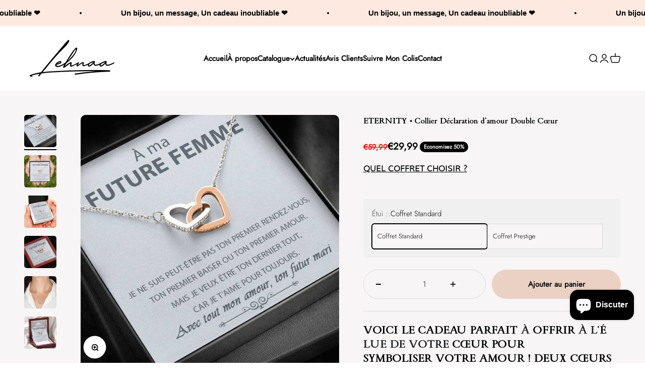

--- FILE ---
content_type: text/html; charset=utf-8
request_url: https://www.lehnaa.com/products/eternity-collier-coeur-argent
body_size: 45407
content:
<!doctype html>
<html class="no-js" lang="fr" dir="ltr">
  <head>

    <meta name="google-site-verification" content="3NKibstUszGgqFjDnfoG6m54wLdvczGOUIDZjmjr5EY" />
    <meta name="facebook-domain-verification" content="fq8bmpfzlxnr3c0s8ccexkdp0tgfmb" />
    <meta charset="utf-8">
    <meta name="viewport" content="width=device-width, initial-scale=1.0, height=device-height, minimum-scale=1.0, maximum-scale=1.0">
    <meta name="theme-color" content="#ffffff"><link rel="canonical" href="https://www.lehnaa.com/products/eternity-collier-coeur-argent"><link rel="shortcut icon" href="//www.lehnaa.com/cdn/shop/files/1_3.jpg?v=1637077460&width=96">
      <link rel="apple-touch-icon" href="//www.lehnaa.com/cdn/shop/files/1_3.jpg?v=1637077460&width=180"><link rel="preconnect" href="https://cdn.shopify.com">
    <link rel="preconnect" href="https://fonts.shopifycdn.com" crossorigin>
    <link rel="dns-prefetch" href="https://productreviews.shopifycdn.com"><link rel="modulepreload" href="//www.lehnaa.com/cdn/shop/t/19/assets/vendor.min.js?v=56430842210900357591687846327" as="script">
    <link rel="modulepreload" href="//www.lehnaa.com/cdn/shop/t/19/assets/theme.js?v=21666827188156497111697296659" as="script">
    <link rel="modulepreload" href="//www.lehnaa.com/cdn/shop/t/19/assets/sections.js?v=99136715144249511391700346290" as="script">
    <script src="https://ajax.googleapis.com/ajax/libs/jquery/3.6.1/jquery.min.js"></script>
    <script src="//www.lehnaa.com/cdn/shop/t/19/assets/custom.js?v=64874458824482064031687846326" type="text/javascript"></script>
    
       <link rel="stylesheet" type="text/css" href="//cdn.jsdelivr.net/npm/slick-carousel@1.8.1/slick/slick.css"/>
       <script type="text/javascript" src="//cdn.jsdelivr.net/npm/slick-carousel@1.8.1/slick/slick.min.js"></script>
    

  <script src="//cdn.codeblackbelt.com/js/modules/frequently-bought-together/main.min.js?shop=elegencia-fr.myshopify.com" defer></script><link rel="preload" href="//www.lehnaa.com/cdn/fonts/trirong/trirong_n4.46b40419aaa69bf77077c3108d75dad5a0318d4b.woff2" as="font" type="font/woff2" crossorigin><link rel="preload" href="//www.lehnaa.com/cdn/fonts/jost/jost_n3.a5df7448b5b8c9a76542f085341dff794ff2a59d.woff2" as="font" type="font/woff2" crossorigin><meta property="og:type" content="product">
  <meta property="og:title" content="ETERNITY • Collier Déclaration d&#39;amour Double Cœur">
  <meta property="product:price:amount" content="29,99">
  <meta property="product:price:currency" content="EUR"><meta property="og:image" content="http://www.lehnaa.com/cdn/shop/products/eternity-collier-declaration-damour-double-coeur-938726.jpg?v=1649608526&width=2048">
  <meta property="og:image:secure_url" content="https://www.lehnaa.com/cdn/shop/products/eternity-collier-declaration-damour-double-coeur-938726.jpg?v=1649608526&width=2048">
  <meta property="og:image:width" content="1000">
  <meta property="og:image:height" content="1000"><meta property="og:description" content="Collier déclaration d&#39;amour double cœur - Eternity -Je ne suis peut-être pas ton premier rendez-vous, | ton premier baiser ou ton premier amour, | mais je veux être le dernier de tout, car je t&#39;aime pour toujours. | avec tout mon amour, ton futur mari"><meta property="og:url" content="https://www.lehnaa.com/products/eternity-collier-coeur-argent">
<meta property="og:site_name" content="Lehnaa"><meta name="twitter:card" content="summary"><meta name="twitter:title" content="ETERNITY • Collier Déclaration d&#39;amour Double Cœur">
  <meta name="twitter:description" content="VOICI LE CADEAU PARFAIT À OFFRIR À L&#39;ÉLUE DE VOTRE CŒUR POUR SYMBOLISER VOTRE AMOUR ! DEUX CŒURS QUI NE FONT QU&#39;UN !     Surprenez cet être cher avec ETERNITY, notre collier le plus vendu et regardez son cœur fondre lorsque vous le lui donnez.  Voici le message imprimé :  &quot; Je ne suis peut-être pas ton premier rendez-vous, ton premier baiser ou ton premier amour, mais je veux être le dernier de tout, car je t&#39;aime pour toujours. Avec tout mon amour, ton futur mari &quot;   Design, Conception et Expédition des cartes depuis notre atelier en France.  Caractéristiques : Deux cœurs ornés de pierres de zircone cubique, entrelacées ensemble comme un symbole de l&#39;amour sans fin. Fabriqué en acier chirurgical poli de haute qualité. La chaîne mesure 45 cm avec une extension de 10 cm et se ferme avec un fermoir mousqueton. Nos cartes sont imprimées et"><meta name="twitter:image" content="https://www.lehnaa.com/cdn/shop/products/eternity-collier-declaration-damour-double-coeur-938726.jpg?crop=center&height=1200&v=1649608526&width=1200">
  <meta name="twitter:image:alt" content="ETERNITY • Collier Déclaration d&#39;amour Double Cœur - Lehnaa">
  <script type="application/ld+json">
  {
    "@context": "https://schema.org",
    "@type": "Product",
    "productID": 5004454821974,
    "offers": [{
          "@type": "Offer",
          "name": "Coffret Standard",
          "availability":"https://schema.org/InStock",
          "price": 29.99,
          "priceCurrency": "EUR",
          "priceValidUntil": "2025-11-22","sku": "SO-2446803","url": "https://www.lehnaa.com/products/eternity-collier-coeur-argent?variant=39346167873622"
        },
{
          "@type": "Offer",
          "name": "Coffret Prestige",
          "availability":"https://schema.org/InStock",
          "price": 44.99,
          "priceCurrency": "EUR",
          "priceValidUntil": "2025-11-22","sku": "DCW46","url": "https://www.lehnaa.com/products/eternity-collier-coeur-argent?variant=39346168004694"
        }
],"brand": {
      "@type": "Brand",
      "name": "Lehnaa"
    },
    "name": "ETERNITY • Collier Déclaration d'amour Double Cœur",
    "description": "VOICI LE CADEAU PARFAIT À OFFRIR À L'ÉLUE DE VOTRE CŒUR POUR SYMBOLISER VOTRE AMOUR ! DEUX CŒURS QUI NE FONT QU'UN !\n \n \nSurprenez cet être cher avec ETERNITY, notre collier le plus vendu et regardez son cœur fondre lorsque vous le lui donnez. \n\nVoici le message imprimé : \n\n\" Je ne suis peut-être pas ton premier rendez-vous,\nton premier baiser ou ton premier amour,\nmais je veux être le dernier de tout, car je t'aime pour toujours.\nAvec tout mon amour, ton futur mari \"\n\n \nDesign, Conception et Expédition des cartes depuis notre atelier en France. \nCaractéristiques :\nDeux cœurs ornés de pierres de zircone cubique, entrelacées ensemble comme un symbole de l'amour sans fin. Fabriqué en acier chirurgical poli de haute qualité.\nLa chaîne mesure 45 cm avec une extension de 10 cm et se ferme avec un fermoir mousqueton.\nNos cartes sont imprimées et expédiées a la demande.\n***Coffret prestige illuminé pour un effet magique***\n \nDimensions du pendentif :\n-Hauteur : 1,5 cm\n-Largeur : 2,7 cm\n \nDélai de livraison : Veuillez prévoir un délai d'expédition de 48h. Ne perdez pas de temps et commandez aujourd'hui pour être certain de recevoir votre cadeau à temps !\nGarantie de satisfaction : Notre priorité n ° 1 est que votre cadeau soit une parfaite réussite. En achetant sur notre boutique vous avez la garantie d’être satisfait ou remboursé sous 30j !\n ------------\nLehnaa c'est l'histoire de 2 amies souhaitant apporter de la joie et du sourire avec des bijoux aux messages intenses et sincères. Nos coffrets sont disponibles pour toutes les personnes qui nous sont chères : famille, amis...\n\"C'est avec plaisir que je vous présente cette gamme de produits pensée et réalisée par mes soins en espérant rendre vos annonces uniques et inoubliables\"\nSonia- Fondatrice de Lehnaa",
    "category": "Jewelry",
    "url": "https://www.lehnaa.com/products/eternity-collier-coeur-argent",
    "sku": "SO-2446803","weight": {
        "@type": "QuantitativeValue",
        "unitCode": "oz",
        "value": 1.0
      },"image": {
      "@type": "ImageObject",
      "url": "https://www.lehnaa.com/cdn/shop/products/eternity-collier-declaration-damour-double-coeur-938726.jpg?v=1649608526&width=1024",
      "image": "https://www.lehnaa.com/cdn/shop/products/eternity-collier-declaration-damour-double-coeur-938726.jpg?v=1649608526&width=1024",
      "name": "ETERNITY • Collier Déclaration d'amour Double Cœur - Lehnaa",
      "width": "1024",
      "height": "1024"
    }
  }
  </script>



  <script type="application/ld+json">
  {
    "@context": "https://schema.org",
    "@type": "BreadcrumbList",
  "itemListElement": [{
      "@type": "ListItem",
      "position": 1,
      "name": "Accueil",
      "item": "https://www.lehnaa.com"
    },{
          "@type": "ListItem",
          "position": 2,
          "name": "ETERNITY • Collier Déclaration d'amour Double Cœur",
          "item": "https://www.lehnaa.com/products/eternity-collier-coeur-argent"
        }]
  }
  </script>

<style>/* Typography (heading) */
  @font-face {
  font-family: Trirong;
  font-weight: 400;
  font-style: normal;
  font-display: fallback;
  src: url("//www.lehnaa.com/cdn/fonts/trirong/trirong_n4.46b40419aaa69bf77077c3108d75dad5a0318d4b.woff2") format("woff2"),
       url("//www.lehnaa.com/cdn/fonts/trirong/trirong_n4.97753898e63cd7e164ad614681eba2c7fe577190.woff") format("woff");
}

@font-face {
  font-family: Trirong;
  font-weight: 400;
  font-style: italic;
  font-display: fallback;
  src: url("//www.lehnaa.com/cdn/fonts/trirong/trirong_i4.e8fb1b74a83a452c3d16f162180a83bc0894e8aa.woff2") format("woff2"),
       url("//www.lehnaa.com/cdn/fonts/trirong/trirong_i4.2148544c556c13305d638bd776b71d589f726b3e.woff") format("woff");
}

/* Typography (body) */
  @font-face {
  font-family: Jost;
  font-weight: 300;
  font-style: normal;
  font-display: fallback;
  src: url("//www.lehnaa.com/cdn/fonts/jost/jost_n3.a5df7448b5b8c9a76542f085341dff794ff2a59d.woff2") format("woff2"),
       url("//www.lehnaa.com/cdn/fonts/jost/jost_n3.882941f5a26d0660f7dd135c08afc57fc6939a07.woff") format("woff");
}

@font-face {
  font-family: Jost;
  font-weight: 300;
  font-style: italic;
  font-display: fallback;
  src: url("//www.lehnaa.com/cdn/fonts/jost/jost_i3.8d4e97d98751190bb5824cdb405ec5b0049a74c0.woff2") format("woff2"),
       url("//www.lehnaa.com/cdn/fonts/jost/jost_i3.1b7a65a16099fd3de6fdf1255c696902ed952195.woff") format("woff");
}

@font-face {
  font-family: Jost;
  font-weight: 400;
  font-style: normal;
  font-display: fallback;
  src: url("//www.lehnaa.com/cdn/fonts/jost/jost_n4.d47a1b6347ce4a4c9f437608011273009d91f2b7.woff2") format("woff2"),
       url("//www.lehnaa.com/cdn/fonts/jost/jost_n4.791c46290e672b3f85c3d1c651ef2efa3819eadd.woff") format("woff");
}

@font-face {
  font-family: Jost;
  font-weight: 400;
  font-style: italic;
  font-display: fallback;
  src: url("//www.lehnaa.com/cdn/fonts/jost/jost_i4.b690098389649750ada222b9763d55796c5283a5.woff2") format("woff2"),
       url("//www.lehnaa.com/cdn/fonts/jost/jost_i4.fd766415a47e50b9e391ae7ec04e2ae25e7e28b0.woff") format("woff");
}

:root {
    /**
     * ---------------------------------------------------------------------
     * SPACING VARIABLES
     *
     * We are using a spacing inspired from frameworks like Tailwind CSS.
     * ---------------------------------------------------------------------
     */
    --spacing-0-5: 0.125rem; /* 2px */
    --spacing-1: 0.25rem; /* 4px */
    --spacing-1-5: 0.375rem; /* 6px */
    --spacing-2: 0.5rem; /* 8px */
    --spacing-2-5: 0.625rem; /* 10px */
    --spacing-3: 0.75rem; /* 12px */
    --spacing-3-5: 0.875rem; /* 14px */
    --spacing-4: 1rem; /* 16px */
    --spacing-4-5: 1.125rem; /* 18px */
    --spacing-5: 1.25rem; /* 20px */
    --spacing-5-5: 1.375rem; /* 22px */
    --spacing-6: 1.5rem; /* 24px */
    --spacing-6-5: 1.625rem; /* 26px */
    --spacing-7: 1.75rem; /* 28px */
    --spacing-7-5: 1.875rem; /* 30px */
    --spacing-8: 2rem; /* 32px */
    --spacing-8-5: 2.125rem; /* 34px */
    --spacing-9: 2.25rem; /* 36px */
    --spacing-9-5: 2.375rem; /* 38px */
    --spacing-10: 2.5rem; /* 40px */
    --spacing-11: 2.75rem; /* 44px */
    --spacing-12: 3rem; /* 48px */
    --spacing-14: 3.5rem; /* 56px */
    --spacing-16: 4rem; /* 64px */
    --spacing-18: 4.5rem; /* 72px */
    --spacing-20: 5rem; /* 80px */
    --spacing-24: 6rem; /* 96px */
    --spacing-28: 7rem; /* 112px */
    --spacing-32: 8rem; /* 128px */
    --spacing-36: 9rem; /* 144px */
    --spacing-40: 10rem; /* 160px */
    --spacing-44: 11rem; /* 176px */
    --spacing-48: 12rem; /* 192px */
    --spacing-52: 13rem; /* 208px */
    --spacing-56: 14rem; /* 224px */
    --spacing-60: 15rem; /* 240px */
    --spacing-64: 16rem; /* 256px */
    --spacing-72: 18rem; /* 288px */
    --spacing-80: 20rem; /* 320px */
    --spacing-96: 24rem; /* 384px */

    /* Container */
    --container-max-width: 1440px;
    --container-narrow-max-width: 1190px;
    --container-gutter: var(--spacing-5);
    --section-outer-spacing-block: var(--spacing-10);
    --section-inner-max-spacing-block: var(--spacing-9);
    --section-inner-spacing-inline: var(--container-gutter);
    --section-stack-spacing-block: var(--spacing-8);

    /* Grid gutter */
    --grid-gutter: var(--spacing-5);

    /* Product list settings */
    --product-list-row-gap: var(--spacing-8);
    --product-list-column-gap: var(--grid-gutter);

    /* Form settings */
    --input-gap: var(--spacing-2);
    --input-height: 2.625rem;
    --input-padding-inline: var(--spacing-4);

    /* Other sizes */
    --sticky-area-height: calc(var(--sticky-announcement-bar-enabled, 0) * var(--announcement-bar-height, 0px) + var(--sticky-header-enabled, 0) * var(--header-height, 0px));

    /* RTL support */
    --transform-logical-flip: 1;
    --transform-origin-start: left;
    --transform-origin-end: right;

    /**
     * ---------------------------------------------------------------------
     * TYPOGRAPHY
     * ---------------------------------------------------------------------
     */

    /* Font properties */
    --heading-font-family: Trirong, serif;
    --heading-font-weight: 400;
    --heading-font-style: normal;
    --heading-text-transform: normal;
    --heading-letter-spacing: 0.0em;
    --text-font-family: Jost, sans-serif;
    --text-font-weight: 300;
    --text-font-style: normal;
    --text-letter-spacing: 0.0em;

    /* Font sizes */
    --text-h0: 2.75rem;
    --text-h1: 2rem;
    --text-h2: 1.75rem;
    --text-h3: 1.375rem;
    --text-h4: 1.125rem;
    --text-h5: 1.125rem;
    --text-h6: 1rem;
    --text-xs: 0.625rem;
    --text-sm: 0.6875rem;
    --text-base: 0.6875rem;
    --text-lg: 0.9375rem;

    /**
     * ---------------------------------------------------------------------
     * COLORS
     * ---------------------------------------------------------------------
     */

    /* Color settings */--accent: 0 0 0;
    --text-primary: 0 0 0;
    --background-primary: 255 255 255;
    --dialog-background: 255 255 255;
    --border-color: var(--text-color, var(--text-primary)) / 0.12;

    /* Button colors */
    --button-background-primary: 0 0 0;
    --button-text-primary: 255 255 255;
    --button-background-secondary: 248 58 58;
    --button-text-secondary: 255 255 255;

    /* Status colors */
    --success-background: 224 244 232;
    --success-text: 0 163 65;
    --warning-background: 255 246 233;
    --warning-text: 255 183 74;
    --error-background: 254 231 231;
    --error-text: 248 58 58;

    /* Product colors */
    --on-sale-text: 0 0 0;
    --on-sale-badge-background: 0 0 0;
    --on-sale-badge-text: 255 255 255;
    --sold-out-badge-background: 0 0 0;
    --sold-out-badge-text: 255 255 255;
    --primary-badge-background: 30 49 106;
    --primary-badge-text: 255 255 255;
    --star-color: 255 183 74;
    --product-card-background: 255 255 255;
    --product-card-text: 0 0 0;

    /* Header colors */
    --header-background: 255 255 255;
    --header-text: 0 0 0;

    /* Footer colors */
    --footer-background: 247 247 247;
    --footer-text: 0 0 0;

    /* Rounded variables (used for border radius) */
    --rounded-xs: 0.25rem;
    --rounded-sm: 0.3125rem;
    --rounded: 0.625rem;
    --rounded-lg: 1.25rem;
    --rounded-full: 9999px;

    --rounded-button: 3.75rem;
    --rounded-input: 0.5rem;

    /* Box shadow */
    --shadow-sm: 0 2px 8px rgb(var(--text-primary) / 0.0);
    --shadow: 0 5px 15px rgb(var(--text-primary) / 0.0);
    --shadow-md: 0 5px 30px rgb(var(--text-primary) / 0.0);
    --shadow-block: 0px 0px 50px rgb(var(--text-primary) / 0.0);

    /**
     * ---------------------------------------------------------------------
     * OTHER
     * ---------------------------------------------------------------------
     */

    --cursor-close-svg-url: url(//www.lehnaa.com/cdn/shop/t/19/assets/cursor-close.svg?v=147174565022153725511687846350);
    --cursor-zoom-in-svg-url: url(//www.lehnaa.com/cdn/shop/t/19/assets/cursor-zoom-in.svg?v=154953035094101115921687846350);
    --cursor-zoom-out-svg-url: url(//www.lehnaa.com/cdn/shop/t/19/assets/cursor-zoom-out.svg?v=16155520337305705181687846350);
    --checkmark-svg-url: url(//www.lehnaa.com/cdn/shop/t/19/assets/checkmark.svg?v=77552481021870063511687846351);
  }

  [dir="rtl"]:root {
    /* RTL support */
    --transform-logical-flip: -1;
    --transform-origin-start: right;
    --transform-origin-end: left;
  }

  @media screen and (min-width: 700px) {
    :root {
      /* Typography (font size) */
      --text-h0: 3.5rem;
      --text-h1: 2.5rem;
      --text-h2: 2rem;
      --text-h3: 1.625rem;
      --text-h4: 1.375rem;
      --text-h5: 1.125rem;
      --text-h6: 1rem;

      --text-xs: 0.6875rem;
      --text-sm: 0.8125rem;
      --text-base: 0.9375rem;
      --text-lg: 1.1875rem;

      /* Spacing */
      --container-gutter: 2rem;
      --section-outer-spacing-block: var(--spacing-14);
      --section-inner-max-spacing-block: var(--spacing-10);
      --section-inner-spacing-inline: var(--spacing-12);
      --section-stack-spacing-block: var(--spacing-12);

      /* Grid gutter */
      --grid-gutter: var(--spacing-6);

      /* Product list settings */
      --product-list-row-gap: var(--spacing-12);

      /* Form settings */
      --input-gap: 1rem;
      --input-height: 3.125rem;
      --input-padding-inline: var(--spacing-5);
    }
  }

  @media screen and (min-width: 1000px) {
    :root {
      /* Spacing settings */
      --container-gutter: var(--spacing-12);
      --section-outer-spacing-block: var(--spacing-16);
      --section-inner-max-spacing-block: var(--spacing-14);
      --section-inner-spacing-inline: var(--spacing-16);
      --section-stack-spacing-block: var(--spacing-12);
    }
  }

  @media screen and (min-width: 1150px) {
    :root {
      /* Spacing settings */
      --container-gutter: var(--spacing-12);
      --section-outer-spacing-block: var(--spacing-16);
      --section-inner-max-spacing-block: var(--spacing-14);
      --section-inner-spacing-inline: var(--spacing-16);
      --section-stack-spacing-block: var(--spacing-12);
    }
  }

  @media screen and (min-width: 1400px) {
    :root {
      /* Typography (font size) */
      --text-h0: 4.5rem;
      --text-h1: 3.5rem;
      --text-h2: 2.75rem;
      --text-h3: 2rem;
      --text-h4: 1.75rem;
      --text-h5: 1.375rem;
      --text-h6: 1.25rem;

      --section-outer-spacing-block: var(--spacing-20);
      --section-inner-max-spacing-block: var(--spacing-16);
      --section-inner-spacing-inline: var(--spacing-18);
    }
  }

  @media screen and (min-width: 1600px) {
    :root {
      --section-outer-spacing-block: var(--spacing-20);
      --section-inner-max-spacing-block: var(--spacing-18);
      --section-inner-spacing-inline: var(--spacing-20);
    }
  }

  /**
   * ---------------------------------------------------------------------
   * LIQUID DEPENDANT CSS
   *
   * Our main CSS is Liquid free, but some very specific features depend on
   * theme settings, so we have them here
   * ---------------------------------------------------------------------
   */@media screen and (pointer: fine) {
        /* The !important are for the Shopify Payment button to ensure we override the default from Shopify styles */
        .button:not([disabled]):not(.button--outline):hover, .btn:not([disabled]):hover, .shopify-payment-button__button--unbranded:not([disabled]):hover {
          background-color: transparent !important;
          color: rgb(var(--button-outline-color) / var(--button-background-opacity, 1)) !important;
          box-shadow: inset 0 0 0 2px currentColor !important;
        }

        .button--outline:not([disabled]):hover {
          background: rgb(var(--button-background));
          color: rgb(var(--button-text-color));
          box-shadow: inset 0 0 0 2px rgb(var(--button-background));
        }
      }</style><script>
  document.documentElement.classList.replace('no-js', 'js');

  // This allows to expose several variables to the global scope, to be used in scripts
  window.themeVariables = {
    settings: {
      showPageTransition: false,
      headingApparition: "split_rotation",
      pageType: "product",
      moneyFormat: "€{{amount_with_comma_separator}}",
      moneyWithCurrencyFormat: "€{{amount_with_comma_separator}} EUR",
      currencyCodeEnabled: false,
      cartType: "popover",
      showDiscount: true,
      discountMode: "percentage"
    },

    strings: {
      accessibilityClose: "Fermer",
      accessibilityNext: "Suivant",
      accessibilityPrevious: "Précédent",
      addToCartButton: "Ajouter au panier",
      soldOutButton: "En rupture",
      preOrderButton: "Pré-commander",
      unavailableButton: "Indisponible",
      closeGallery: "Fermer la galerie",
      zoomGallery: "Zoomer sur l\u0026#39;image",
      errorGallery: "L\u0026#39;image ne peut pas etre chargée",
      soldOutBadge: "En rupture",
      discountBadge: "Economisez @@",
      sku: "SKU:",
      searchNoResults: "Aucun résultat ne correspond à votre recherche.",
      addOrderNote: "Ajouter une note",
      editOrderNote: "Modifier la note",
      shippingEstimatorNoResults: "Nous ne livrons pas à votre adresse.",
      shippingEstimatorOneResult: "Il y a un résultat pour votre adresse :",
      shippingEstimatorMultipleResults: "Il y a plusieurs résultats pour votre adresse :",
      shippingEstimatorError: "Impossible d\u0026#39;estimer les frais de livraison :"
    },

    breakpoints: {
      'sm': 'screen and (min-width: 700px)',
      'md': 'screen and (min-width: 1000px)',
      'lg': 'screen and (min-width: 1150px)',
      'xl': 'screen and (min-width: 1400px)',

      'sm-max': 'screen and (max-width: 699px)',
      'md-max': 'screen and (max-width: 999px)',
      'lg-max': 'screen and (max-width: 1149px)',
      'xl-max': 'screen and (max-width: 1399px)'
    }
  };// For detecting native share
  document.documentElement.classList.add(`native-share--${navigator.share ? 'enabled' : 'disabled'}`);// We save the product ID in local storage to be eventually used for recently viewed section
    try {
      const recentlyViewedProducts = new Set(JSON.parse(localStorage.getItem('theme:recently-viewed-products') || '[]'));

      recentlyViewedProducts.delete(5004454821974); // Delete first to re-move the product
      recentlyViewedProducts.add(5004454821974);

      localStorage.setItem('theme:recently-viewed-products', JSON.stringify(Array.from(recentlyViewedProducts.values()).reverse()));
    } catch (e) {
      // Safari in private mode does not allow setting item, we silently fail
    }</script><script type="module" src="//www.lehnaa.com/cdn/shop/t/19/assets/vendor.min.js?v=56430842210900357591687846327"></script>
    <script type="module" src="//www.lehnaa.com/cdn/shop/t/19/assets/theme.js?v=21666827188156497111697296659"></script>
    <script type="module" src="//www.lehnaa.com/cdn/shop/t/19/assets/sections.js?v=99136715144249511391700346290"></script>

    <script>window.performance && window.performance.mark && window.performance.mark('shopify.content_for_header.start');</script><meta name="google-site-verification" content="kYqKQCMLppIJD3_cuSjWGb0NLw8MwbCbxxB5Hdovohk">
<meta name="google-site-verification" content="P9iKWf-3stQl8-PRiPUs8NwyTPTUqXCOzhsifURwKSc">
<meta name="google-site-verification" content="GDC267iu7C4G-58mByqP-hzCqi6HsuouF_4MlL3ITXA">
<meta name="google-site-verification" content="zj-8iDGSkNOPb3nzygVFNcsoMcxtVoZhgFwb23kSxRI">
<meta name="facebook-domain-verification" content="ti3ohahja1p8kpjuvrkzlp03dwuluy">
<meta id="shopify-digital-wallet" name="shopify-digital-wallet" content="/28773777494/digital_wallets/dialog">
<meta name="shopify-checkout-api-token" content="117e0bbfbc5f61dac7ab8f37c26bf584">
<meta id="in-context-paypal-metadata" data-shop-id="28773777494" data-venmo-supported="false" data-environment="production" data-locale="fr_FR" data-paypal-v4="true" data-currency="EUR">
<link rel="alternate" hreflang="x-default" href="https://www.lehnaa.com/products/eternity-collier-coeur-argent">
<link rel="alternate" hreflang="de" href="https://www.lehnaa.com/de/products/ewigkeit-collier-decome-double-heart-8">
<link rel="alternate" hreflang="it" href="https://www.lehnaa.com/it/products/eternita-collier-decome-double-heart-8">
<link rel="alternate" hreflang="es" href="https://www.lehnaa.com/es/products/eternidad-collier-decome-double-heart-8">
<link rel="alternate" hreflang="en" href="https://www.lehnaa.com/en/products/eternity-silver-heart-necklace">
<link rel="alternate" type="application/json+oembed" href="https://www.lehnaa.com/products/eternity-collier-coeur-argent.oembed">
<script async="async" src="/checkouts/internal/preloads.js?locale=fr-FR"></script>
<link rel="preconnect" href="https://shop.app" crossorigin="anonymous">
<script async="async" src="https://shop.app/checkouts/internal/preloads.js?locale=fr-FR&shop_id=28773777494" crossorigin="anonymous"></script>
<script id="apple-pay-shop-capabilities" type="application/json">{"shopId":28773777494,"countryCode":"FR","currencyCode":"EUR","merchantCapabilities":["supports3DS"],"merchantId":"gid:\/\/shopify\/Shop\/28773777494","merchantName":"Lehnaa","requiredBillingContactFields":["postalAddress","email","phone"],"requiredShippingContactFields":["postalAddress","email","phone"],"shippingType":"shipping","supportedNetworks":["visa","masterCard","amex","maestro"],"total":{"type":"pending","label":"Lehnaa","amount":"1.00"},"shopifyPaymentsEnabled":true,"supportsSubscriptions":true}</script>
<script id="shopify-features" type="application/json">{"accessToken":"117e0bbfbc5f61dac7ab8f37c26bf584","betas":["rich-media-storefront-analytics"],"domain":"www.lehnaa.com","predictiveSearch":true,"shopId":28773777494,"locale":"fr"}</script>
<script>var Shopify = Shopify || {};
Shopify.shop = "momentheureux.myshopify.com";
Shopify.locale = "fr";
Shopify.currency = {"active":"EUR","rate":"1.0"};
Shopify.country = "FR";
Shopify.theme = {"name":"Theme export  elegencia-fr-theme-export-lehnaa-...","id":150461481302,"schema_name":"Impact","schema_version":"3.1.1","theme_store_id":null,"role":"main"};
Shopify.theme.handle = "null";
Shopify.theme.style = {"id":null,"handle":null};
Shopify.cdnHost = "www.lehnaa.com/cdn";
Shopify.routes = Shopify.routes || {};
Shopify.routes.root = "/";</script>
<script type="module">!function(o){(o.Shopify=o.Shopify||{}).modules=!0}(window);</script>
<script>!function(o){function n(){var o=[];function n(){o.push(Array.prototype.slice.apply(arguments))}return n.q=o,n}var t=o.Shopify=o.Shopify||{};t.loadFeatures=n(),t.autoloadFeatures=n()}(window);</script>
<script>
  window.ShopifyPay = window.ShopifyPay || {};
  window.ShopifyPay.apiHost = "shop.app\/pay";
  window.ShopifyPay.redirectState = null;
</script>
<script id="shop-js-analytics" type="application/json">{"pageType":"product"}</script>
<script defer="defer" async type="module" src="//www.lehnaa.com/cdn/shopifycloud/shop-js/modules/v2/client.init-shop-cart-sync_C9aZTsmn.fr.esm.js"></script>
<script defer="defer" async type="module" src="//www.lehnaa.com/cdn/shopifycloud/shop-js/modules/v2/chunk.common_bWgz0IHB.esm.js"></script>
<script type="module">
  await import("//www.lehnaa.com/cdn/shopifycloud/shop-js/modules/v2/client.init-shop-cart-sync_C9aZTsmn.fr.esm.js");
await import("//www.lehnaa.com/cdn/shopifycloud/shop-js/modules/v2/chunk.common_bWgz0IHB.esm.js");

  window.Shopify.SignInWithShop?.initShopCartSync?.({"fedCMEnabled":true,"windoidEnabled":true});

</script>
<script>
  window.Shopify = window.Shopify || {};
  if (!window.Shopify.featureAssets) window.Shopify.featureAssets = {};
  window.Shopify.featureAssets['shop-js'] = {"shop-cart-sync":["modules/v2/client.shop-cart-sync_Lu2xB0nI.fr.esm.js","modules/v2/chunk.common_bWgz0IHB.esm.js"],"shop-button":["modules/v2/client.shop-button_Ds7QABx1.fr.esm.js","modules/v2/chunk.common_bWgz0IHB.esm.js"],"init-windoid":["modules/v2/client.init-windoid_DQt8Yj66.fr.esm.js","modules/v2/chunk.common_bWgz0IHB.esm.js"],"shop-cash-offers":["modules/v2/client.shop-cash-offers_CISSuUHO.fr.esm.js","modules/v2/chunk.common_bWgz0IHB.esm.js","modules/v2/chunk.modal_iE-IN4ix.esm.js"],"init-fed-cm":["modules/v2/client.init-fed-cm_BHY3XVMI.fr.esm.js","modules/v2/chunk.common_bWgz0IHB.esm.js"],"init-shop-email-lookup-coordinator":["modules/v2/client.init-shop-email-lookup-coordinator_-OaI8Mru.fr.esm.js","modules/v2/chunk.common_bWgz0IHB.esm.js"],"shop-toast-manager":["modules/v2/client.shop-toast-manager_WsmIdaTj.fr.esm.js","modules/v2/chunk.common_bWgz0IHB.esm.js"],"shop-login-button":["modules/v2/client.shop-login-button_DI2G5Rvm.fr.esm.js","modules/v2/chunk.common_bWgz0IHB.esm.js","modules/v2/chunk.modal_iE-IN4ix.esm.js"],"pay-button":["modules/v2/client.pay-button_rN6IpCKc.fr.esm.js","modules/v2/chunk.common_bWgz0IHB.esm.js"],"init-shop-cart-sync":["modules/v2/client.init-shop-cart-sync_C9aZTsmn.fr.esm.js","modules/v2/chunk.common_bWgz0IHB.esm.js"],"init-customer-accounts-sign-up":["modules/v2/client.init-customer-accounts-sign-up_CjjRqXoN.fr.esm.js","modules/v2/client.shop-login-button_DI2G5Rvm.fr.esm.js","modules/v2/chunk.common_bWgz0IHB.esm.js","modules/v2/chunk.modal_iE-IN4ix.esm.js"],"avatar":["modules/v2/client.avatar_BTnouDA3.fr.esm.js"],"init-customer-accounts":["modules/v2/client.init-customer-accounts_zFYpLkaF.fr.esm.js","modules/v2/client.shop-login-button_DI2G5Rvm.fr.esm.js","modules/v2/chunk.common_bWgz0IHB.esm.js","modules/v2/chunk.modal_iE-IN4ix.esm.js"],"init-shop-for-new-customer-accounts":["modules/v2/client.init-shop-for-new-customer-accounts_DnxSmG78.fr.esm.js","modules/v2/client.shop-login-button_DI2G5Rvm.fr.esm.js","modules/v2/chunk.common_bWgz0IHB.esm.js","modules/v2/chunk.modal_iE-IN4ix.esm.js"],"checkout-modal":["modules/v2/client.checkout-modal_CNe1AsNm.fr.esm.js","modules/v2/chunk.common_bWgz0IHB.esm.js","modules/v2/chunk.modal_iE-IN4ix.esm.js"],"shop-follow-button":["modules/v2/client.shop-follow-button_D8cHgNw8.fr.esm.js","modules/v2/chunk.common_bWgz0IHB.esm.js","modules/v2/chunk.modal_iE-IN4ix.esm.js"],"shop-login":["modules/v2/client.shop-login_WgfU2Zbk.fr.esm.js","modules/v2/chunk.common_bWgz0IHB.esm.js","modules/v2/chunk.modal_iE-IN4ix.esm.js"],"lead-capture":["modules/v2/client.lead-capture_BoIJ9Gm3.fr.esm.js","modules/v2/chunk.common_bWgz0IHB.esm.js","modules/v2/chunk.modal_iE-IN4ix.esm.js"],"payment-terms":["modules/v2/client.payment-terms_B7P9CQ-t.fr.esm.js","modules/v2/chunk.common_bWgz0IHB.esm.js","modules/v2/chunk.modal_iE-IN4ix.esm.js"]};
</script>
<script>(function() {
  var isLoaded = false;
  function asyncLoad() {
    if (isLoaded) return;
    isLoaded = true;
    var urls = ["https:\/\/loox.io\/widget\/NJZXr10s_K\/loox.1604509730572.js?shop=momentheureux.myshopify.com","https:\/\/cdn.logbase.io\/lb-upsell-wrapper.js?shop=momentheureux.myshopify.com","https:\/\/gifts.good-apps.co\/storage\/js\/good_free_gift-momentheureux.myshopify.com.js?ver=23\u0026shop=momentheureux.myshopify.com"];
    for (var i = 0; i < urls.length; i++) {
      var s = document.createElement('script');
      s.type = 'text/javascript';
      s.async = true;
      s.src = urls[i];
      var x = document.getElementsByTagName('script')[0];
      x.parentNode.insertBefore(s, x);
    }
  };
  if(window.attachEvent) {
    window.attachEvent('onload', asyncLoad);
  } else {
    window.addEventListener('load', asyncLoad, false);
  }
})();</script>
<script id="__st">var __st={"a":28773777494,"offset":3600,"reqid":"0880bca8-d31c-4cee-aae2-62e5e6dd6f72-1762906975","pageurl":"www.lehnaa.com\/products\/eternity-collier-coeur-argent","u":"80278c8bfc70","p":"product","rtyp":"product","rid":5004454821974};</script>
<script>window.ShopifyPaypalV4VisibilityTracking = true;</script>
<script id="captcha-bootstrap">!function(){'use strict';const t='contact',e='account',n='new_comment',o=[[t,t],['blogs',n],['comments',n],[t,'customer']],c=[[e,'customer_login'],[e,'guest_login'],[e,'recover_customer_password'],[e,'create_customer']],r=t=>t.map((([t,e])=>`form[action*='/${t}']:not([data-nocaptcha='true']) input[name='form_type'][value='${e}']`)).join(','),a=t=>()=>t?[...document.querySelectorAll(t)].map((t=>t.form)):[];function s(){const t=[...o],e=r(t);return a(e)}const i='password',u='form_key',d=['recaptcha-v3-token','g-recaptcha-response','h-captcha-response',i],f=()=>{try{return window.sessionStorage}catch{return}},m='__shopify_v',_=t=>t.elements[u];function p(t,e,n=!1){try{const o=window.sessionStorage,c=JSON.parse(o.getItem(e)),{data:r}=function(t){const{data:e,action:n}=t;return t[m]||n?{data:e,action:n}:{data:t,action:n}}(c);for(const[e,n]of Object.entries(r))t.elements[e]&&(t.elements[e].value=n);n&&o.removeItem(e)}catch(o){console.error('form repopulation failed',{error:o})}}const l='form_type',E='cptcha';function T(t){t.dataset[E]=!0}const w=window,h=w.document,L='Shopify',v='ce_forms',y='captcha';let A=!1;((t,e)=>{const n=(g='f06e6c50-85a8-45c8-87d0-21a2b65856fe',I='https://cdn.shopify.com/shopifycloud/storefront-forms-hcaptcha/ce_storefront_forms_captcha_hcaptcha.v1.5.2.iife.js',D={infoText:'Protégé par hCaptcha',privacyText:'Confidentialité',termsText:'Conditions'},(t,e,n)=>{const o=w[L][v],c=o.bindForm;if(c)return c(t,g,e,D).then(n);var r;o.q.push([[t,g,e,D],n]),r=I,A||(h.body.append(Object.assign(h.createElement('script'),{id:'captcha-provider',async:!0,src:r})),A=!0)});var g,I,D;w[L]=w[L]||{},w[L][v]=w[L][v]||{},w[L][v].q=[],w[L][y]=w[L][y]||{},w[L][y].protect=function(t,e){n(t,void 0,e),T(t)},Object.freeze(w[L][y]),function(t,e,n,w,h,L){const[v,y,A,g]=function(t,e,n){const i=e?o:[],u=t?c:[],d=[...i,...u],f=r(d),m=r(i),_=r(d.filter((([t,e])=>n.includes(e))));return[a(f),a(m),a(_),s()]}(w,h,L),I=t=>{const e=t.target;return e instanceof HTMLFormElement?e:e&&e.form},D=t=>v().includes(t);t.addEventListener('submit',(t=>{const e=I(t);if(!e)return;const n=D(e)&&!e.dataset.hcaptchaBound&&!e.dataset.recaptchaBound,o=_(e),c=g().includes(e)&&(!o||!o.value);(n||c)&&t.preventDefault(),c&&!n&&(function(t){try{if(!f())return;!function(t){const e=f();if(!e)return;const n=_(t);if(!n)return;const o=n.value;o&&e.removeItem(o)}(t);const e=Array.from(Array(32),(()=>Math.random().toString(36)[2])).join('');!function(t,e){_(t)||t.append(Object.assign(document.createElement('input'),{type:'hidden',name:u})),t.elements[u].value=e}(t,e),function(t,e){const n=f();if(!n)return;const o=[...t.querySelectorAll(`input[type='${i}']`)].map((({name:t})=>t)),c=[...d,...o],r={};for(const[a,s]of new FormData(t).entries())c.includes(a)||(r[a]=s);n.setItem(e,JSON.stringify({[m]:1,action:t.action,data:r}))}(t,e)}catch(e){console.error('failed to persist form',e)}}(e),e.submit())}));const S=(t,e)=>{t&&!t.dataset[E]&&(n(t,e.some((e=>e===t))),T(t))};for(const o of['focusin','change'])t.addEventListener(o,(t=>{const e=I(t);D(e)&&S(e,y())}));const B=e.get('form_key'),M=e.get(l),P=B&&M;t.addEventListener('DOMContentLoaded',(()=>{const t=y();if(P)for(const e of t)e.elements[l].value===M&&p(e,B);[...new Set([...A(),...v().filter((t=>'true'===t.dataset.shopifyCaptcha))])].forEach((e=>S(e,t)))}))}(h,new URLSearchParams(w.location.search),n,t,e,['guest_login'])})(!0,!1)}();</script>
<script integrity="sha256-52AcMU7V7pcBOXWImdc/TAGTFKeNjmkeM1Pvks/DTgc=" data-source-attribution="shopify.loadfeatures" defer="defer" src="//www.lehnaa.com/cdn/shopifycloud/storefront/assets/storefront/load_feature-81c60534.js" crossorigin="anonymous"></script>
<script crossorigin="anonymous" defer="defer" src="//www.lehnaa.com/cdn/shopifycloud/storefront/assets/shopify_pay/storefront-65b4c6d7.js?v=20250812"></script>
<script data-source-attribution="shopify.dynamic_checkout.dynamic.init">var Shopify=Shopify||{};Shopify.PaymentButton=Shopify.PaymentButton||{isStorefrontPortableWallets:!0,init:function(){window.Shopify.PaymentButton.init=function(){};var t=document.createElement("script");t.src="https://www.lehnaa.com/cdn/shopifycloud/portable-wallets/latest/portable-wallets.fr.js",t.type="module",document.head.appendChild(t)}};
</script>
<script data-source-attribution="shopify.dynamic_checkout.buyer_consent">
  function portableWalletsHideBuyerConsent(e){var t=document.getElementById("shopify-buyer-consent"),n=document.getElementById("shopify-subscription-policy-button");t&&n&&(t.classList.add("hidden"),t.setAttribute("aria-hidden","true"),n.removeEventListener("click",e))}function portableWalletsShowBuyerConsent(e){var t=document.getElementById("shopify-buyer-consent"),n=document.getElementById("shopify-subscription-policy-button");t&&n&&(t.classList.remove("hidden"),t.removeAttribute("aria-hidden"),n.addEventListener("click",e))}window.Shopify?.PaymentButton&&(window.Shopify.PaymentButton.hideBuyerConsent=portableWalletsHideBuyerConsent,window.Shopify.PaymentButton.showBuyerConsent=portableWalletsShowBuyerConsent);
</script>
<script data-source-attribution="shopify.dynamic_checkout.cart.bootstrap">document.addEventListener("DOMContentLoaded",(function(){function t(){return document.querySelector("shopify-accelerated-checkout-cart, shopify-accelerated-checkout")}if(t())Shopify.PaymentButton.init();else{new MutationObserver((function(e,n){t()&&(Shopify.PaymentButton.init(),n.disconnect())})).observe(document.body,{childList:!0,subtree:!0})}}));
</script>
<script id='scb4127' type='text/javascript' async='' src='https://www.lehnaa.com/cdn/shopifycloud/privacy-banner/storefront-banner.js'></script><link id="shopify-accelerated-checkout-styles" rel="stylesheet" media="screen" href="https://www.lehnaa.com/cdn/shopifycloud/portable-wallets/latest/accelerated-checkout-backwards-compat.css" crossorigin="anonymous">
<style id="shopify-accelerated-checkout-cart">
        #shopify-buyer-consent {
  margin-top: 1em;
  display: inline-block;
  width: 100%;
}

#shopify-buyer-consent.hidden {
  display: none;
}

#shopify-subscription-policy-button {
  background: none;
  border: none;
  padding: 0;
  text-decoration: underline;
  font-size: inherit;
  cursor: pointer;
}

#shopify-subscription-policy-button::before {
  box-shadow: none;
}

      </style>

<script>window.performance && window.performance.mark && window.performance.mark('shopify.content_for_header.end');</script>
<link href="//www.lehnaa.com/cdn/shop/t/19/assets/theme.css?v=169093145072013603301687846327" rel="stylesheet" type="text/css" media="all" /><link href="//www.lehnaa.com/cdn/shop/t/19/assets/custom.css?v=107025107850164775551687846326" rel="stylesheet" type="text/css" media="all" /><script>var loox_global_hash = '1762793246462';</script><style>.loox-reviews-default { max-width: 1200px; margin: 0 auto; }.loox-rating .loox-icon { color:#ffd700; }
:root { --lxs-rating-icon-color: #ffd700; }</style>

<link href="//www.lehnaa.com/cdn/shop/t/19/assets/custom-styles.css?2760" rel="stylesheet" type="text/css" media="all" />
  <script src="https://shopoe.net/app.js"></script>
<!-- BEGIN app block: shopify://apps/stape-conversion-tracking/blocks/gtm/7e13c847-7971-409d-8fe0-29ec14d5f048 --><script>
  window.lsData = {};
  window.dataLayer = window.dataLayer || [];
  window.addEventListener("message", (event) => {
    if (event.data?.event) {
      window.dataLayer.push(event.data);
    }
  });
  window.dataShopStape = {
    shop: "www.lehnaa.com",
    shopId: "28773777494",
  }
</script>

<!-- END app block --><!-- BEGIN app block: shopify://apps/smart-seo/blocks/smartseo/7b0a6064-ca2e-4392-9a1d-8c43c942357b --><meta name="smart-seo-integrated" content="true" /><!-- metatagsSavedToSEOFields: false --><!-- BEGIN app snippet: smartseo.product.metatags --><!-- product_seo_template_metafield:  --><title>Collier déclaration d&#39;amour double cœur - Eternity -Je ne suis peut-être pas ton premier rendez-vous, | ton premier baiser ou ton premier amour, | mais je veux être le dernier de tout, car je t&#39;aime pour toujours</title>
<meta name="description" content="Collier déclaration d&#39;amour double cœur - Eternity -Je ne suis peut-être pas ton premier rendez-vous, | ton premier baiser ou ton premier amour, | mais je veux être le dernier de tout, car je t&#39;aime pour toujours. | avec tout mon amour, ton futur mari" />
<meta name="smartseo-timestamp" content="0" /><!-- END app snippet --><!-- END app block --><!-- BEGIN app block: shopify://apps/klaviyo-email-marketing-sms/blocks/klaviyo-onsite-embed/2632fe16-c075-4321-a88b-50b567f42507 -->












  <script async src="https://static.klaviyo.com/onsite/js/RU4LET/klaviyo.js?company_id=RU4LET"></script>
  <script>!function(){if(!window.klaviyo){window._klOnsite=window._klOnsite||[];try{window.klaviyo=new Proxy({},{get:function(n,i){return"push"===i?function(){var n;(n=window._klOnsite).push.apply(n,arguments)}:function(){for(var n=arguments.length,o=new Array(n),w=0;w<n;w++)o[w]=arguments[w];var t="function"==typeof o[o.length-1]?o.pop():void 0,e=new Promise((function(n){window._klOnsite.push([i].concat(o,[function(i){t&&t(i),n(i)}]))}));return e}}})}catch(n){window.klaviyo=window.klaviyo||[],window.klaviyo.push=function(){var n;(n=window._klOnsite).push.apply(n,arguments)}}}}();</script>

  
    <script id="viewed_product">
      if (item == null) {
        var _learnq = _learnq || [];

        var MetafieldReviews = null
        var MetafieldYotpoRating = null
        var MetafieldYotpoCount = null
        var MetafieldLooxRating = null
        var MetafieldLooxCount = null
        var okendoProduct = null
        var okendoProductReviewCount = null
        var okendoProductReviewAverageValue = null
        try {
          // The following fields are used for Customer Hub recently viewed in order to add reviews.
          // This information is not part of __kla_viewed. Instead, it is part of __kla_viewed_reviewed_items
          MetafieldReviews = {};
          MetafieldYotpoRating = null
          MetafieldYotpoCount = null
          MetafieldLooxRating = null
          MetafieldLooxCount = null

          okendoProduct = null
          // If the okendo metafield is not legacy, it will error, which then requires the new json formatted data
          if (okendoProduct && 'error' in okendoProduct) {
            okendoProduct = null
          }
          okendoProductReviewCount = okendoProduct ? okendoProduct.reviewCount : null
          okendoProductReviewAverageValue = okendoProduct ? okendoProduct.reviewAverageValue : null
        } catch (error) {
          console.error('Error in Klaviyo onsite reviews tracking:', error);
        }

        var item = {
          Name: "ETERNITY • Collier Déclaration d'amour Double Cœur",
          ProductID: 5004454821974,
          Categories: ["All","Best selling products","Bijoux à message pour femme, colliers, idées cadeaux","Bijoux à message pour Saint-Valentin, colliers, idées cadeaux","New products"],
          ImageURL: "https://www.lehnaa.com/cdn/shop/products/eternity-collier-declaration-damour-double-coeur-938726_grande.jpg?v=1649608526",
          URL: "https://www.lehnaa.com/products/eternity-collier-coeur-argent",
          Brand: "Lehnaa",
          Price: "€29,99",
          Value: "29,99",
          CompareAtPrice: "€89,98"
        };
        _learnq.push(['track', 'Viewed Product', item]);
        _learnq.push(['trackViewedItem', {
          Title: item.Name,
          ItemId: item.ProductID,
          Categories: item.Categories,
          ImageUrl: item.ImageURL,
          Url: item.URL,
          Metadata: {
            Brand: item.Brand,
            Price: item.Price,
            Value: item.Value,
            CompareAtPrice: item.CompareAtPrice
          },
          metafields:{
            reviews: MetafieldReviews,
            yotpo:{
              rating: MetafieldYotpoRating,
              count: MetafieldYotpoCount,
            },
            loox:{
              rating: MetafieldLooxRating,
              count: MetafieldLooxCount,
            },
            okendo: {
              rating: okendoProductReviewAverageValue,
              count: okendoProductReviewCount,
            }
          }
        }]);
      }
    </script>
  




  <script>
    window.klaviyoReviewsProductDesignMode = false
  </script>







<!-- END app block --><script src="https://cdn.shopify.com/extensions/019a5a15-d70e-774d-b0b6-d32fcbb464fa/stape-remix-21/assets/widget.js" type="text/javascript" defer="defer"></script>
<script src="https://cdn.shopify.com/extensions/019a71b3-fbb1-72e2-a465-69faf0452d27/selleasy-upsell-191/assets/lb-selleasy.js" type="text/javascript" defer="defer"></script>
<script src="https://cdn.shopify.com/extensions/7bc9bb47-adfa-4267-963e-cadee5096caf/inbox-1252/assets/inbox-chat-loader.js" type="text/javascript" defer="defer"></script>
<link href="https://monorail-edge.shopifysvc.com" rel="dns-prefetch">
<script>(function(){if ("sendBeacon" in navigator && "performance" in window) {try {var session_token_from_headers = performance.getEntriesByType('navigation')[0].serverTiming.find(x => x.name == '_s').description;} catch {var session_token_from_headers = undefined;}var session_cookie_matches = document.cookie.match(/_shopify_s=([^;]*)/);var session_token_from_cookie = session_cookie_matches && session_cookie_matches.length === 2 ? session_cookie_matches[1] : "";var session_token = session_token_from_headers || session_token_from_cookie || "";function handle_abandonment_event(e) {var entries = performance.getEntries().filter(function(entry) {return /monorail-edge.shopifysvc.com/.test(entry.name);});if (!window.abandonment_tracked && entries.length === 0) {window.abandonment_tracked = true;var currentMs = Date.now();var navigation_start = performance.timing.navigationStart;var payload = {shop_id: 28773777494,url: window.location.href,navigation_start,duration: currentMs - navigation_start,session_token,page_type: "product"};window.navigator.sendBeacon("https://monorail-edge.shopifysvc.com/v1/produce", JSON.stringify({schema_id: "online_store_buyer_site_abandonment/1.1",payload: payload,metadata: {event_created_at_ms: currentMs,event_sent_at_ms: currentMs}}));}}window.addEventListener('pagehide', handle_abandonment_event);}}());</script>
<script id="web-pixels-manager-setup">(function e(e,d,r,n,o){if(void 0===o&&(o={}),!Boolean(null===(a=null===(i=window.Shopify)||void 0===i?void 0:i.analytics)||void 0===a?void 0:a.replayQueue)){var i,a;window.Shopify=window.Shopify||{};var t=window.Shopify;t.analytics=t.analytics||{};var s=t.analytics;s.replayQueue=[],s.publish=function(e,d,r){return s.replayQueue.push([e,d,r]),!0};try{self.performance.mark("wpm:start")}catch(e){}var l=function(){var e={modern:/Edge?\/(1{2}[4-9]|1[2-9]\d|[2-9]\d{2}|\d{4,})\.\d+(\.\d+|)|Firefox\/(1{2}[4-9]|1[2-9]\d|[2-9]\d{2}|\d{4,})\.\d+(\.\d+|)|Chrom(ium|e)\/(9{2}|\d{3,})\.\d+(\.\d+|)|(Maci|X1{2}).+ Version\/(15\.\d+|(1[6-9]|[2-9]\d|\d{3,})\.\d+)([,.]\d+|)( \(\w+\)|)( Mobile\/\w+|) Safari\/|Chrome.+OPR\/(9{2}|\d{3,})\.\d+\.\d+|(CPU[ +]OS|iPhone[ +]OS|CPU[ +]iPhone|CPU IPhone OS|CPU iPad OS)[ +]+(15[._]\d+|(1[6-9]|[2-9]\d|\d{3,})[._]\d+)([._]\d+|)|Android:?[ /-](13[3-9]|1[4-9]\d|[2-9]\d{2}|\d{4,})(\.\d+|)(\.\d+|)|Android.+Firefox\/(13[5-9]|1[4-9]\d|[2-9]\d{2}|\d{4,})\.\d+(\.\d+|)|Android.+Chrom(ium|e)\/(13[3-9]|1[4-9]\d|[2-9]\d{2}|\d{4,})\.\d+(\.\d+|)|SamsungBrowser\/([2-9]\d|\d{3,})\.\d+/,legacy:/Edge?\/(1[6-9]|[2-9]\d|\d{3,})\.\d+(\.\d+|)|Firefox\/(5[4-9]|[6-9]\d|\d{3,})\.\d+(\.\d+|)|Chrom(ium|e)\/(5[1-9]|[6-9]\d|\d{3,})\.\d+(\.\d+|)([\d.]+$|.*Safari\/(?![\d.]+ Edge\/[\d.]+$))|(Maci|X1{2}).+ Version\/(10\.\d+|(1[1-9]|[2-9]\d|\d{3,})\.\d+)([,.]\d+|)( \(\w+\)|)( Mobile\/\w+|) Safari\/|Chrome.+OPR\/(3[89]|[4-9]\d|\d{3,})\.\d+\.\d+|(CPU[ +]OS|iPhone[ +]OS|CPU[ +]iPhone|CPU IPhone OS|CPU iPad OS)[ +]+(10[._]\d+|(1[1-9]|[2-9]\d|\d{3,})[._]\d+)([._]\d+|)|Android:?[ /-](13[3-9]|1[4-9]\d|[2-9]\d{2}|\d{4,})(\.\d+|)(\.\d+|)|Mobile Safari.+OPR\/([89]\d|\d{3,})\.\d+\.\d+|Android.+Firefox\/(13[5-9]|1[4-9]\d|[2-9]\d{2}|\d{4,})\.\d+(\.\d+|)|Android.+Chrom(ium|e)\/(13[3-9]|1[4-9]\d|[2-9]\d{2}|\d{4,})\.\d+(\.\d+|)|Android.+(UC? ?Browser|UCWEB|U3)[ /]?(15\.([5-9]|\d{2,})|(1[6-9]|[2-9]\d|\d{3,})\.\d+)\.\d+|SamsungBrowser\/(5\.\d+|([6-9]|\d{2,})\.\d+)|Android.+MQ{2}Browser\/(14(\.(9|\d{2,})|)|(1[5-9]|[2-9]\d|\d{3,})(\.\d+|))(\.\d+|)|K[Aa][Ii]OS\/(3\.\d+|([4-9]|\d{2,})\.\d+)(\.\d+|)/},d=e.modern,r=e.legacy,n=navigator.userAgent;return n.match(d)?"modern":n.match(r)?"legacy":"unknown"}(),u="modern"===l?"modern":"legacy",c=(null!=n?n:{modern:"",legacy:""})[u],f=function(e){return[e.baseUrl,"/wpm","/b",e.hashVersion,"modern"===e.buildTarget?"m":"l",".js"].join("")}({baseUrl:d,hashVersion:r,buildTarget:u}),m=function(e){var d=e.version,r=e.bundleTarget,n=e.surface,o=e.pageUrl,i=e.monorailEndpoint;return{emit:function(e){var a=e.status,t=e.errorMsg,s=(new Date).getTime(),l=JSON.stringify({metadata:{event_sent_at_ms:s},events:[{schema_id:"web_pixels_manager_load/3.1",payload:{version:d,bundle_target:r,page_url:o,status:a,surface:n,error_msg:t},metadata:{event_created_at_ms:s}}]});if(!i)return console&&console.warn&&console.warn("[Web Pixels Manager] No Monorail endpoint provided, skipping logging."),!1;try{return self.navigator.sendBeacon.bind(self.navigator)(i,l)}catch(e){}var u=new XMLHttpRequest;try{return u.open("POST",i,!0),u.setRequestHeader("Content-Type","text/plain"),u.send(l),!0}catch(e){return console&&console.warn&&console.warn("[Web Pixels Manager] Got an unhandled error while logging to Monorail."),!1}}}}({version:r,bundleTarget:l,surface:e.surface,pageUrl:self.location.href,monorailEndpoint:e.monorailEndpoint});try{o.browserTarget=l,function(e){var d=e.src,r=e.async,n=void 0===r||r,o=e.onload,i=e.onerror,a=e.sri,t=e.scriptDataAttributes,s=void 0===t?{}:t,l=document.createElement("script"),u=document.querySelector("head"),c=document.querySelector("body");if(l.async=n,l.src=d,a&&(l.integrity=a,l.crossOrigin="anonymous"),s)for(var f in s)if(Object.prototype.hasOwnProperty.call(s,f))try{l.dataset[f]=s[f]}catch(e){}if(o&&l.addEventListener("load",o),i&&l.addEventListener("error",i),u)u.appendChild(l);else{if(!c)throw new Error("Did not find a head or body element to append the script");c.appendChild(l)}}({src:f,async:!0,onload:function(){if(!function(){var e,d;return Boolean(null===(d=null===(e=window.Shopify)||void 0===e?void 0:e.analytics)||void 0===d?void 0:d.initialized)}()){var d=window.webPixelsManager.init(e)||void 0;if(d){var r=window.Shopify.analytics;r.replayQueue.forEach((function(e){var r=e[0],n=e[1],o=e[2];d.publishCustomEvent(r,n,o)})),r.replayQueue=[],r.publish=d.publishCustomEvent,r.visitor=d.visitor,r.initialized=!0}}},onerror:function(){return m.emit({status:"failed",errorMsg:"".concat(f," has failed to load")})},sri:function(e){var d=/^sha384-[A-Za-z0-9+/=]+$/;return"string"==typeof e&&d.test(e)}(c)?c:"",scriptDataAttributes:o}),m.emit({status:"loading"})}catch(e){m.emit({status:"failed",errorMsg:(null==e?void 0:e.message)||"Unknown error"})}}})({shopId: 28773777494,storefrontBaseUrl: "https://www.lehnaa.com",extensionsBaseUrl: "https://extensions.shopifycdn.com/cdn/shopifycloud/web-pixels-manager",monorailEndpoint: "https://monorail-edge.shopifysvc.com/unstable/produce_batch",surface: "storefront-renderer",enabledBetaFlags: ["2dca8a86"],webPixelsConfigList: [{"id":"1644560726","configuration":"{\"pixelId\":\"085f4397-b222-4e39-876f-8b7adabdefbe\"}","eventPayloadVersion":"v1","runtimeContext":"STRICT","scriptVersion":"c119f01612c13b62ab52809eb08154bb","type":"APP","apiClientId":2556259,"privacyPurposes":["ANALYTICS","MARKETING","SALE_OF_DATA"],"dataSharingAdjustments":{"protectedCustomerApprovalScopes":["read_customer_address","read_customer_email","read_customer_name","read_customer_personal_data","read_customer_phone"]}},{"id":"1105854806","configuration":"{\"config\":\"{\\\"pixel_id\\\":\\\"G-P98XEEY72L\\\",\\\"target_country\\\":\\\"FR\\\",\\\"gtag_events\\\":[{\\\"type\\\":\\\"purchase\\\",\\\"action_label\\\":\\\"G-P98XEEY72L\\\"},{\\\"type\\\":\\\"page_view\\\",\\\"action_label\\\":\\\"G-P98XEEY72L\\\"},{\\\"type\\\":\\\"view_item\\\",\\\"action_label\\\":\\\"G-P98XEEY72L\\\"},{\\\"type\\\":\\\"search\\\",\\\"action_label\\\":\\\"G-P98XEEY72L\\\"},{\\\"type\\\":\\\"add_to_cart\\\",\\\"action_label\\\":\\\"G-P98XEEY72L\\\"},{\\\"type\\\":\\\"begin_checkout\\\",\\\"action_label\\\":\\\"G-P98XEEY72L\\\"},{\\\"type\\\":\\\"add_payment_info\\\",\\\"action_label\\\":\\\"G-P98XEEY72L\\\"}],\\\"enable_monitoring_mode\\\":false}\"}","eventPayloadVersion":"v1","runtimeContext":"OPEN","scriptVersion":"b2a88bafab3e21179ed38636efcd8a93","type":"APP","apiClientId":1780363,"privacyPurposes":[],"dataSharingAdjustments":{"protectedCustomerApprovalScopes":["read_customer_address","read_customer_email","read_customer_name","read_customer_personal_data","read_customer_phone"]}},{"id":"829227350","configuration":"{\"pixelCode\":\"C5HUNRFGE0M3SF4JDAV0\"}","eventPayloadVersion":"v1","runtimeContext":"STRICT","scriptVersion":"22e92c2ad45662f435e4801458fb78cc","type":"APP","apiClientId":4383523,"privacyPurposes":["ANALYTICS","MARKETING","SALE_OF_DATA"],"dataSharingAdjustments":{"protectedCustomerApprovalScopes":["read_customer_address","read_customer_email","read_customer_name","read_customer_personal_data","read_customer_phone"]}},{"id":"397803862","configuration":"{\"pixel_id\":\"804695826723737\",\"pixel_type\":\"facebook_pixel\",\"metaapp_system_user_token\":\"-\"}","eventPayloadVersion":"v1","runtimeContext":"OPEN","scriptVersion":"ca16bc87fe92b6042fbaa3acc2fbdaa6","type":"APP","apiClientId":2329312,"privacyPurposes":["ANALYTICS","MARKETING","SALE_OF_DATA"],"dataSharingAdjustments":{"protectedCustomerApprovalScopes":["read_customer_address","read_customer_email","read_customer_name","read_customer_personal_data","read_customer_phone"]}},{"id":"162857302","configuration":"{\"tagID\":\"2613709234368\"}","eventPayloadVersion":"v1","runtimeContext":"STRICT","scriptVersion":"18031546ee651571ed29edbe71a3550b","type":"APP","apiClientId":3009811,"privacyPurposes":["ANALYTICS","MARKETING","SALE_OF_DATA"],"dataSharingAdjustments":{"protectedCustomerApprovalScopes":["read_customer_address","read_customer_email","read_customer_name","read_customer_personal_data","read_customer_phone"]}},{"id":"115376470","configuration":"{\"myshopifyDomain\":\"momentheureux.myshopify.com\"}","eventPayloadVersion":"v1","runtimeContext":"STRICT","scriptVersion":"23b97d18e2aa74363140dc29c9284e87","type":"APP","apiClientId":2775569,"privacyPurposes":["ANALYTICS","MARKETING","SALE_OF_DATA"],"dataSharingAdjustments":{"protectedCustomerApprovalScopes":[]}},{"id":"200802646","eventPayloadVersion":"v1","runtimeContext":"LAX","scriptVersion":"1","type":"CUSTOM","privacyPurposes":["ANALYTICS"],"name":"Google Analytics tag (migrated)"},{"id":"shopify-app-pixel","configuration":"{}","eventPayloadVersion":"v1","runtimeContext":"STRICT","scriptVersion":"0450","apiClientId":"shopify-pixel","type":"APP","privacyPurposes":["ANALYTICS","MARKETING"]},{"id":"shopify-custom-pixel","eventPayloadVersion":"v1","runtimeContext":"LAX","scriptVersion":"0450","apiClientId":"shopify-pixel","type":"CUSTOM","privacyPurposes":["ANALYTICS","MARKETING"]}],isMerchantRequest: false,initData: {"shop":{"name":"Lehnaa","paymentSettings":{"currencyCode":"EUR"},"myshopifyDomain":"momentheureux.myshopify.com","countryCode":"FR","storefrontUrl":"https:\/\/www.lehnaa.com"},"customer":null,"cart":null,"checkout":null,"productVariants":[{"price":{"amount":29.99,"currencyCode":"EUR"},"product":{"title":"ETERNITY • Collier Déclaration d'amour Double Cœur","vendor":"Lehnaa","id":"5004454821974","untranslatedTitle":"ETERNITY • Collier Déclaration d'amour Double Cœur","url":"\/products\/eternity-collier-coeur-argent","type":"Jewelry"},"id":"39346167873622","image":{"src":"\/\/www.lehnaa.com\/cdn\/shop\/products\/eternity-collier-declaration-damour-double-coeur-938726.jpg?v=1649608526"},"sku":"SO-2446803","title":"Coffret Standard","untranslatedTitle":"Coffret Standard"},{"price":{"amount":44.99,"currencyCode":"EUR"},"product":{"title":"ETERNITY • Collier Déclaration d'amour Double Cœur","vendor":"Lehnaa","id":"5004454821974","untranslatedTitle":"ETERNITY • Collier Déclaration d'amour Double Cœur","url":"\/products\/eternity-collier-coeur-argent","type":"Jewelry"},"id":"39346168004694","image":{"src":"\/\/www.lehnaa.com\/cdn\/shop\/products\/eternity-collier-declaration-damour-double-coeur-920605.jpg?v=1649608526"},"sku":"DCW46","title":"Coffret Prestige","untranslatedTitle":"Coffret Prestige"}],"purchasingCompany":null},},"https://www.lehnaa.com/cdn","ae1676cfwd2530674p4253c800m34e853cb",{"modern":"","legacy":""},{"shopId":"28773777494","storefrontBaseUrl":"https:\/\/www.lehnaa.com","extensionBaseUrl":"https:\/\/extensions.shopifycdn.com\/cdn\/shopifycloud\/web-pixels-manager","surface":"storefront-renderer","enabledBetaFlags":"[\"2dca8a86\"]","isMerchantRequest":"false","hashVersion":"ae1676cfwd2530674p4253c800m34e853cb","publish":"custom","events":"[[\"page_viewed\",{}],[\"product_viewed\",{\"productVariant\":{\"price\":{\"amount\":29.99,\"currencyCode\":\"EUR\"},\"product\":{\"title\":\"ETERNITY • Collier Déclaration d'amour Double Cœur\",\"vendor\":\"Lehnaa\",\"id\":\"5004454821974\",\"untranslatedTitle\":\"ETERNITY • Collier Déclaration d'amour Double Cœur\",\"url\":\"\/products\/eternity-collier-coeur-argent\",\"type\":\"Jewelry\"},\"id\":\"39346167873622\",\"image\":{\"src\":\"\/\/www.lehnaa.com\/cdn\/shop\/products\/eternity-collier-declaration-damour-double-coeur-938726.jpg?v=1649608526\"},\"sku\":\"SO-2446803\",\"title\":\"Coffret Standard\",\"untranslatedTitle\":\"Coffret Standard\"}}]]"});</script><script>
  window.ShopifyAnalytics = window.ShopifyAnalytics || {};
  window.ShopifyAnalytics.meta = window.ShopifyAnalytics.meta || {};
  window.ShopifyAnalytics.meta.currency = 'EUR';
  var meta = {"product":{"id":5004454821974,"gid":"gid:\/\/shopify\/Product\/5004454821974","vendor":"Lehnaa","type":"Jewelry","variants":[{"id":39346167873622,"price":2999,"name":"ETERNITY • Collier Déclaration d'amour Double Cœur - Coffret Standard","public_title":"Coffret Standard","sku":"SO-2446803"},{"id":39346168004694,"price":4499,"name":"ETERNITY • Collier Déclaration d'amour Double Cœur - Coffret Prestige","public_title":"Coffret Prestige","sku":"DCW46"}],"remote":false},"page":{"pageType":"product","resourceType":"product","resourceId":5004454821974}};
  for (var attr in meta) {
    window.ShopifyAnalytics.meta[attr] = meta[attr];
  }
</script>
<script class="analytics">
  (function () {
    var customDocumentWrite = function(content) {
      var jquery = null;

      if (window.jQuery) {
        jquery = window.jQuery;
      } else if (window.Checkout && window.Checkout.$) {
        jquery = window.Checkout.$;
      }

      if (jquery) {
        jquery('body').append(content);
      }
    };

    var hasLoggedConversion = function(token) {
      if (token) {
        return document.cookie.indexOf('loggedConversion=' + token) !== -1;
      }
      return false;
    }

    var setCookieIfConversion = function(token) {
      if (token) {
        var twoMonthsFromNow = new Date(Date.now());
        twoMonthsFromNow.setMonth(twoMonthsFromNow.getMonth() + 2);

        document.cookie = 'loggedConversion=' + token + '; expires=' + twoMonthsFromNow;
      }
    }

    var trekkie = window.ShopifyAnalytics.lib = window.trekkie = window.trekkie || [];
    if (trekkie.integrations) {
      return;
    }
    trekkie.methods = [
      'identify',
      'page',
      'ready',
      'track',
      'trackForm',
      'trackLink'
    ];
    trekkie.factory = function(method) {
      return function() {
        var args = Array.prototype.slice.call(arguments);
        args.unshift(method);
        trekkie.push(args);
        return trekkie;
      };
    };
    for (var i = 0; i < trekkie.methods.length; i++) {
      var key = trekkie.methods[i];
      trekkie[key] = trekkie.factory(key);
    }
    trekkie.load = function(config) {
      trekkie.config = config || {};
      trekkie.config.initialDocumentCookie = document.cookie;
      var first = document.getElementsByTagName('script')[0];
      var script = document.createElement('script');
      script.type = 'text/javascript';
      script.onerror = function(e) {
        var scriptFallback = document.createElement('script');
        scriptFallback.type = 'text/javascript';
        scriptFallback.onerror = function(error) {
                var Monorail = {
      produce: function produce(monorailDomain, schemaId, payload) {
        var currentMs = new Date().getTime();
        var event = {
          schema_id: schemaId,
          payload: payload,
          metadata: {
            event_created_at_ms: currentMs,
            event_sent_at_ms: currentMs
          }
        };
        return Monorail.sendRequest("https://" + monorailDomain + "/v1/produce", JSON.stringify(event));
      },
      sendRequest: function sendRequest(endpointUrl, payload) {
        // Try the sendBeacon API
        if (window && window.navigator && typeof window.navigator.sendBeacon === 'function' && typeof window.Blob === 'function' && !Monorail.isIos12()) {
          var blobData = new window.Blob([payload], {
            type: 'text/plain'
          });

          if (window.navigator.sendBeacon(endpointUrl, blobData)) {
            return true;
          } // sendBeacon was not successful

        } // XHR beacon

        var xhr = new XMLHttpRequest();

        try {
          xhr.open('POST', endpointUrl);
          xhr.setRequestHeader('Content-Type', 'text/plain');
          xhr.send(payload);
        } catch (e) {
          console.log(e);
        }

        return false;
      },
      isIos12: function isIos12() {
        return window.navigator.userAgent.lastIndexOf('iPhone; CPU iPhone OS 12_') !== -1 || window.navigator.userAgent.lastIndexOf('iPad; CPU OS 12_') !== -1;
      }
    };
    Monorail.produce('monorail-edge.shopifysvc.com',
      'trekkie_storefront_load_errors/1.1',
      {shop_id: 28773777494,
      theme_id: 150461481302,
      app_name: "storefront",
      context_url: window.location.href,
      source_url: "//www.lehnaa.com/cdn/s/trekkie.storefront.308893168db1679b4a9f8a086857af995740364f.min.js"});

        };
        scriptFallback.async = true;
        scriptFallback.src = '//www.lehnaa.com/cdn/s/trekkie.storefront.308893168db1679b4a9f8a086857af995740364f.min.js';
        first.parentNode.insertBefore(scriptFallback, first);
      };
      script.async = true;
      script.src = '//www.lehnaa.com/cdn/s/trekkie.storefront.308893168db1679b4a9f8a086857af995740364f.min.js';
      first.parentNode.insertBefore(script, first);
    };
    trekkie.load(
      {"Trekkie":{"appName":"storefront","development":false,"defaultAttributes":{"shopId":28773777494,"isMerchantRequest":null,"themeId":150461481302,"themeCityHash":"16831948239116096096","contentLanguage":"fr","currency":"EUR","eventMetadataId":"28cc95c6-783b-4e24-901b-4afdabdb42a3"},"isServerSideCookieWritingEnabled":true,"monorailRegion":"shop_domain","enabledBetaFlags":["f0df213a"]},"Session Attribution":{},"S2S":{"facebookCapiEnabled":true,"source":"trekkie-storefront-renderer","apiClientId":580111}}
    );

    var loaded = false;
    trekkie.ready(function() {
      if (loaded) return;
      loaded = true;

      window.ShopifyAnalytics.lib = window.trekkie;

      var originalDocumentWrite = document.write;
      document.write = customDocumentWrite;
      try { window.ShopifyAnalytics.merchantGoogleAnalytics.call(this); } catch(error) {};
      document.write = originalDocumentWrite;

      window.ShopifyAnalytics.lib.page(null,{"pageType":"product","resourceType":"product","resourceId":5004454821974,"shopifyEmitted":true});

      var match = window.location.pathname.match(/checkouts\/(.+)\/(thank_you|post_purchase)/)
      var token = match? match[1]: undefined;
      if (!hasLoggedConversion(token)) {
        setCookieIfConversion(token);
        window.ShopifyAnalytics.lib.track("Viewed Product",{"currency":"EUR","variantId":39346167873622,"productId":5004454821974,"productGid":"gid:\/\/shopify\/Product\/5004454821974","name":"ETERNITY • Collier Déclaration d'amour Double Cœur - Coffret Standard","price":"29.99","sku":"SO-2446803","brand":"Lehnaa","variant":"Coffret Standard","category":"Jewelry","nonInteraction":true,"remote":false},undefined,undefined,{"shopifyEmitted":true});
      window.ShopifyAnalytics.lib.track("monorail:\/\/trekkie_storefront_viewed_product\/1.1",{"currency":"EUR","variantId":39346167873622,"productId":5004454821974,"productGid":"gid:\/\/shopify\/Product\/5004454821974","name":"ETERNITY • Collier Déclaration d'amour Double Cœur - Coffret Standard","price":"29.99","sku":"SO-2446803","brand":"Lehnaa","variant":"Coffret Standard","category":"Jewelry","nonInteraction":true,"remote":false,"referer":"https:\/\/www.lehnaa.com\/products\/eternity-collier-coeur-argent"});
      }
    });


        var eventsListenerScript = document.createElement('script');
        eventsListenerScript.async = true;
        eventsListenerScript.src = "//www.lehnaa.com/cdn/shopifycloud/storefront/assets/shop_events_listener-3da45d37.js";
        document.getElementsByTagName('head')[0].appendChild(eventsListenerScript);

})();</script>
  <script>
  if (!window.ga || (window.ga && typeof window.ga !== 'function')) {
    window.ga = function ga() {
      (window.ga.q = window.ga.q || []).push(arguments);
      if (window.Shopify && window.Shopify.analytics && typeof window.Shopify.analytics.publish === 'function') {
        window.Shopify.analytics.publish("ga_stub_called", {}, {sendTo: "google_osp_migration"});
      }
      console.error("Shopify's Google Analytics stub called with:", Array.from(arguments), "\nSee https://help.shopify.com/manual/promoting-marketing/pixels/pixel-migration#google for more information.");
    };
    if (window.Shopify && window.Shopify.analytics && typeof window.Shopify.analytics.publish === 'function') {
      window.Shopify.analytics.publish("ga_stub_initialized", {}, {sendTo: "google_osp_migration"});
    }
  }
</script>
<script
  defer
  src="https://www.lehnaa.com/cdn/shopifycloud/perf-kit/shopify-perf-kit-2.1.2.min.js"
  data-application="storefront-renderer"
  data-shop-id="28773777494"
  data-render-region="gcp-us-east1"
  data-page-type="product"
  data-theme-instance-id="150461481302"
  data-theme-name="Impact"
  data-theme-version="3.1.1"
  data-monorail-region="shop_domain"
  data-resource-timing-sampling-rate="10"
  data-shs="true"
  data-shs-beacon="true"
  data-shs-export-with-fetch="true"
  data-shs-logs-sample-rate="1"
></script>
</head>

  <body class=" get-temp-product zoom-image--enabled"><!-- DRAWER -->
<template id="drawer-default-template">
  <style>
    [hidden] {
      display: none !important;
    }
  </style>

  <button part="outside-close-button" is="close-button" aria-label="Fermer"><svg role="presentation" stroke-width="2" focusable="false" width="24" height="24" class="icon icon-close" viewBox="0 0 24 24">
        <path d="M17.658 6.343 6.344 17.657M17.658 17.657 6.344 6.343" stroke="currentColor"></path>
      </svg></button>

  <div part="overlay"></div>

  <div part="content">
    <header part="header">
      <slot name="header"></slot>

      <button part="close-button" is="close-button" aria-label="Fermer"><svg role="presentation" stroke-width="2" focusable="false" width="24" height="24" class="icon icon-close" viewBox="0 0 24 24">
        <path d="M17.658 6.343 6.344 17.657M17.658 17.657 6.344 6.343" stroke="currentColor"></path>
      </svg></button>
    </header>

    <div part="body">
      <slot></slot>
    </div>

    <footer part="footer">
      <slot name="footer"></slot>
    </footer>
  </div>
</template>

<!-- POPOVER -->
<template id="popover-default-template">
  <button part="outside-close-button" is="close-button" aria-label="Fermer"><svg role="presentation" stroke-width="2" focusable="false" width="24" height="24" class="icon icon-close" viewBox="0 0 24 24">
        <path d="M17.658 6.343 6.344 17.657M17.658 17.657 6.344 6.343" stroke="currentColor"></path>
      </svg></button>

  <div part="overlay"></div>

  <div part="content">
    <header part="title">
      <slot name="title"></slot>
    </header>

    <div part="body">
      <slot></slot>
    </div>
  </div>
</template><style>
      p {
          font-family: -apple-system,BlinkMacSystemFont,Segoe UI,Roboto,Ubuntu,Helvetica Neue,sans-serif,Apple Color Emoji,Segoe UI Emoji,Segoe UI Symbol;
      }h1, h2, h3, h4, h5, h6, .h1, .h2{
        font-family: flanker-griffo !important;
      }
    </style>
    <a href="#main" class="skip-to-content sr-only">Passer au contenu</a><aside id="shopify-section-announcement-bar" class="shopify-section shopify-section--announcement-bar"><style>
    :root {
      --sticky-announcement-bar-enabled:1;
    }.shopify-section--announcement-bar {
        position: sticky;
        top: 0;
        z-index: 20;
      }</style><height-observer variable="announcement-bar">
    <div class="announcement-bar bg-custom text-custom"style="--background: 253 233 223; --text-color: 0 0 0;"><marquee-text scrolling-speed="10" class="announcement-bar__scrolling-list"><span class="announcement-bar__item" ><p class="bold text-base" ><a href="/collections/all">Un bijou, un message, Un cadeau inoubliable ❤️</a></p>

              <span class="shape-circle shape--sm"></span></span><span class="announcement-bar__item" aria-hidden="true"><p class="bold text-base" ><a href="/collections/all">Un bijou, un message, Un cadeau inoubliable ❤️</a></p>

              <span class="shape-circle shape--sm"></span></span><span class="announcement-bar__item" aria-hidden="true"><p class="bold text-base" ><a href="/collections/all">Un bijou, un message, Un cadeau inoubliable ❤️</a></p>

              <span class="shape-circle shape--sm"></span></span><span class="announcement-bar__item" aria-hidden="true"><p class="bold text-base" ><a href="/collections/all">Un bijou, un message, Un cadeau inoubliable ❤️</a></p>

              <span class="shape-circle shape--sm"></span></span><span class="announcement-bar__item" aria-hidden="true"><p class="bold text-base" ><a href="/collections/all">Un bijou, un message, Un cadeau inoubliable ❤️</a></p>

              <span class="shape-circle shape--sm"></span></span><span class="announcement-bar__item" aria-hidden="true"><p class="bold text-base" ><a href="/collections/all">Un bijou, un message, Un cadeau inoubliable ❤️</a></p>

              <span class="shape-circle shape--sm"></span></span><span class="announcement-bar__item" aria-hidden="true"><p class="bold text-base" ><a href="/collections/all">Un bijou, un message, Un cadeau inoubliable ❤️</a></p>

              <span class="shape-circle shape--sm"></span></span><span class="announcement-bar__item" aria-hidden="true"><p class="bold text-base" ><a href="/collections/all">Un bijou, un message, Un cadeau inoubliable ❤️</a></p>

              <span class="shape-circle shape--sm"></span></span><span class="announcement-bar__item" aria-hidden="true"><p class="bold text-base" ><a href="/collections/all">Un bijou, un message, Un cadeau inoubliable ❤️</a></p>

              <span class="shape-circle shape--sm"></span></span><span class="announcement-bar__item" aria-hidden="true"><p class="bold text-base" ><a href="/collections/all">Un bijou, un message, Un cadeau inoubliable ❤️</a></p>

              <span class="shape-circle shape--sm"></span></span></marquee-text></div>
  </height-observer></aside><header id="shopify-section-header" class="shopify-section shopify-section--header"><style>
  :root {
    --sticky-header-enabled:0;
  }

  #shopify-section-header {
    --header-grid-template: "main-nav logo secondary-nav" / minmax(0, 1fr) auto minmax(0, 1fr);
    --header-padding-block: var(--spacing-4-5);
    --header-background-opacity: 1.0;
    --header-background-blur-radius: 20px;
    --header-transparent-text-color: 255 255 255;--header-logo-width: 110px;
      --header-logo-height: 57px;position: relative;
    top: 0;
    z-index: 10;
  }@media screen and (max-width: 699px) {
      .navigation-drawer {
        --drawer-content-max-height: calc(100vh - (var(--spacing-2) * 2));
      }
    }@media screen and (min-width: 700px) {
    #shopify-section-header {--header-logo-width: 190px;
        --header-logo-height: 98px;--header-padding-block: var(--spacing-8-5);
    }
  }@media screen and (min-width: 1150px) {#shopify-section-header {
        --header-grid-template: "logo main-nav secondary-nav" / minmax(0, 1fr) fit-content(70%) minmax(0, 1fr);
      }
    }</style>

<height-observer variable="header">
  <store-header class="header" hide-on-scroll="100" >
    <div class="header__wrapper"><div class="header__main-nav">
        <div class="header__icon-list">
          <button type="button" class="tap-area lg:hidden" aria-controls="header-sidebar-menu">
            <span class="sr-only">Ouvrir la navigation</span><svg role="presentation" stroke-width="1.5" focusable="false" width="22" height="22" class="icon icon-hamburger" viewBox="0 0 22 22">
        <path d="M1 5h20M1 11h20M1 17h20" stroke="currentColor" stroke-linecap="round"></path>
      </svg></button><nav class="header__link-list justify-center wrap" role="navigation">
              <ul class="contents" role="list">

                  <li><a href="/" class="bold link-faded-reverse" >Accueil</a></li>

                  <li><a href="/pages/qui-sommes-nous" class="bold link-faded-reverse" >À propos</a></li>

                  <li><details class="relative" is="dropdown-disclosure" trigger="click">
                          <summary class="text-with-icon gap-2.5 bold link-faded-reverse" data-url="/collections/lehnaa-bijoux-personalises-pour-femme-et-homme">Catalogue<svg role="presentation" focusable="false" width="10" height="7" class="icon icon-chevron-bottom" viewBox="0 0 10 7">
        <path d="m1 1 4 4 4-4" fill="none" stroke="currentColor" stroke-width="2"></path>
      </svg></summary>

                          <div class="dropdown-menu">
                            <ul class="contents" role="list"><li><details class="relative" is="dropdown-disclosure" trigger="click">
                                      <summary class="dropdown-menu__item group" data-url="/collections">
                                        <span><span class="reversed-link">Pour qui ?</span></span><svg role="presentation" focusable="false" width="7" height="10" class="icon icon-chevron-right" viewBox="0 0 7 10">
        <path d="m1 9 4-4-4-4" fill="none" stroke="currentColor" stroke-width="2"></path>
      </svg></summary>

                                      <div class="dropdown-menu">
                                        <ul class="contents" role="list"><li>
                                              <a href="/collections/bijou-pour-ma-femme" class="dropdown-menu__item group" >
                                                <span><span class="reversed-link">Pour ma Femme</span></span>
                                              </a>
                                            </li><li>
                                              <a href="/collections/cadeau-belle-maman" class="dropdown-menu__item group" >
                                                <span><span class="reversed-link">Pour ma Belle-Maman</span></span>
                                              </a>
                                            </li><li>
                                              <a href="/collections/cadeau-grossesse" class="dropdown-menu__item group" >
                                                <span><span class="reversed-link">Pour une Future Maman</span></span>
                                              </a>
                                            </li><li>
                                              <a href="/collections/bijou-pour-ma-maman" class="dropdown-menu__item group" >
                                                <span><span class="reversed-link">Pour ma Maman</span></span>
                                              </a>
                                            </li><li>
                                              <a href="/collections/bijou-pour-ma-fille" class="dropdown-menu__item group" >
                                                <span><span class="reversed-link">Pour ma Fille</span></span>
                                              </a>
                                            </li><li>
                                              <a href="/collections/cadeau-petite-fille" class="dropdown-menu__item group" >
                                                <span><span class="reversed-link">Pour ma Petite Fille</span></span>
                                              </a>
                                            </li><li>
                                              <a href="/collections/cadeau-belle-fille" class="dropdown-menu__item group" >
                                                <span><span class="reversed-link">Pour ma Belle-fille</span></span>
                                              </a>
                                            </li><li>
                                              <a href="/collections/pour-mon-fils" class="dropdown-menu__item group" >
                                                <span><span class="reversed-link">Pour mon Fils</span></span>
                                              </a>
                                            </li><li>
                                              <a href="/collections/bijou-pour-un-homme" class="dropdown-menu__item group" >
                                                <span><span class="reversed-link">Pour un Homme</span></span>
                                              </a>
                                            </li><li>
                                              <a href="/collections/bijou-pour-ma-meilleure-amie" class="dropdown-menu__item group" >
                                                <span><span class="reversed-link">Pour ma Meilleure Amie</span></span>
                                              </a>
                                            </li><li>
                                              <a href="/collections/bijoux-a-message-pour-maitresse" class="dropdown-menu__item group" >
                                                <span><span class="reversed-link">Pour ma Maîtresse</span></span>
                                              </a>
                                            </li><li>
                                              <a href="/collections/pour-ma-tata" class="dropdown-menu__item group" >
                                                <span><span class="reversed-link">Pour ma Tata</span></span>
                                              </a>
                                            </li><li>
                                              <a href="/collections/cadeau-marraine" class="dropdown-menu__item group" >
                                                <span><span class="reversed-link">Pour ma Marraine</span></span>
                                              </a>
                                            </li><li>
                                              <a href="/collections/cadeau-fete-des-grands-meres" class="dropdown-menu__item group" >
                                                <span><span class="reversed-link">Pour ma Mamie</span></span>
                                              </a>
                                            </li><li>
                                              <a href="/collections/cadeau-soeurs" class="dropdown-menu__item group" >
                                                <span><span class="reversed-link">Pour ma Soeur</span></span>
                                              </a>
                                            </li><li>
                                              <a href="/collections/cadeau-infirmiere" class="dropdown-menu__item group" >
                                                <span><span class="reversed-link">Pour une Infirmière</span></span>
                                              </a>
                                            </li><li>
                                              <a href="/collections/bijoux-a-message-pour-une-sage-femme-colliers-idees-cadeaux" class="dropdown-menu__item group" >
                                                <span><span class="reversed-link">Pour une Sage-femme</span></span>
                                              </a>
                                            </li></ul>
                                      </div>
                                    </details></li><li><details class="relative" is="dropdown-disclosure" trigger="click">
                                      <summary class="dropdown-menu__item group" data-url="/collections">
                                        <span><span class="reversed-link">Pour quel événement ?</span></span><svg role="presentation" focusable="false" width="7" height="10" class="icon icon-chevron-right" viewBox="0 0 7 10">
        <path d="m1 9 4-4-4-4" fill="none" stroke="currentColor" stroke-width="2"></path>
      </svg></summary>

                                      <div class="dropdown-menu">
                                        <ul class="contents" role="list"><li>
                                              <a href="/collections/bijou-pour-anniversaire" class="dropdown-menu__item group" >
                                                <span><span class="reversed-link">Anniversaire</span></span>
                                              </a>
                                            </li><li>
                                              <a href="/collections/bijou-pour-naissance" class="dropdown-menu__item group" >
                                                <span><span class="reversed-link">Naissance</span></span>
                                              </a>
                                            </li><li>
                                              <a href="/collections/bijou-pour-saint-valentin" class="dropdown-menu__item group" >
                                                <span><span class="reversed-link">Saint-Valentin</span></span>
                                              </a>
                                            </li><li>
                                              <a href="/collections/cadeau-fete-des-grands-meres" class="dropdown-menu__item group" >
                                                <span><span class="reversed-link">Fête des Grands-Mères</span></span>
                                              </a>
                                            </li><li>
                                              <a href="/collections/bijou-pour-la-fete-des-meres" class="dropdown-menu__item group" >
                                                <span><span class="reversed-link">Fête des Mères</span></span>
                                              </a>
                                            </li><li>
                                              <a href="/collections/cadeau-fete-des-peres" class="dropdown-menu__item group" >
                                                <span><span class="reversed-link">Fête des Pères</span></span>
                                              </a>
                                            </li><li>
                                              <a href="/collections/bijou-pour-noel" class="dropdown-menu__item group" >
                                                <span><span class="reversed-link">Noël</span></span>
                                              </a>
                                            </li><li>
                                              <a href="/collections/pour-se-faire-pardonner" class="dropdown-menu__item group" >
                                                <span><span class="reversed-link">Pour se faire Pardonner</span></span>
                                              </a>
                                            </li><li>
                                              <a href="/collections/diplome" class="dropdown-menu__item group" >
                                                <span><span class="reversed-link">Diplôme</span></span>
                                              </a>
                                            </li><li>
                                              <a href="/collections/fete-des-secretaires-et-des-assistantes" class="dropdown-menu__item group" >
                                                <span><span class="reversed-link">Fête des secrétaires et des assistantes</span></span>
                                              </a>
                                            </li><li>
                                              <a href="/collections/eid-el-kebir" class="dropdown-menu__item group" >
                                                <span><span class="reversed-link">L'Eid</span></span>
                                              </a>
                                            </li><li>
                                              <a href="/collections/relation-a-distance/Distance" class="dropdown-menu__item group" >
                                                <span><span class="reversed-link">Relation à distance</span></span>
                                              </a>
                                            </li></ul>
                                      </div>
                                    </details></li><li><a href="/collections/lehnaa-bijoux-personalises-pour-femme-et-homme" class="dropdown-menu__item group" >
                                      <span><span class="reversed-link">Meilleures Ventes</span></span>
                                    </a></li></ul>
                          </div>
                        </details></li>

                  <li><a href="https://www.lehnaa.com/blogs/infos" class="bold link-faded-reverse" >Actualités</a></li>

                  <li><a href="/pages/avis-clients" class="bold link-faded-reverse" >Avis Clients</a></li>

                  <li><a href="/pages/renseignez-votre-numero-de-suivi-dans-la-case-track" class="bold link-faded-reverse" >Suivre Mon Colis</a></li>

                  <li><a href="/pages/comment-nous-contacter" class="bold link-faded-reverse" >Contact</a></li></ul>
            </nav></div>
      </div>
        <a href="/" class="header__logo"><span class="sr-only">Lehnaa</span><img src="//www.lehnaa.com/cdn/shop/files/Lehnaa_1.png?v=1637078612&amp;width=4500" alt="" srcset="//www.lehnaa.com/cdn/shop/files/Lehnaa_1.png?v=1637078612&amp;width=190 190w, //www.lehnaa.com/cdn/shop/files/Lehnaa_1.png?v=1637078612&amp;width=380 380w" width="4500" height="2312" sizes="190px" class="header__logo-image"></a>
      
<div class="header__secondary-nav"><div class="header__icon-list"><a href="/search" class="hidden tap-area sm:block" aria-controls="search-drawer">
            <span class="sr-only">Ouvrir la recherche</span><svg role="presentation" stroke-width="1.5" focusable="false" width="22" height="22" class="icon icon-search" viewBox="0 0 22 22">
        <circle cx="11" cy="10" r="7" fill="none" stroke="currentColor"></circle>
        <path d="m16 15 3 3" stroke="currentColor" stroke-linecap="round" stroke-linejoin="round"></path>
      </svg></a><a href="/account" class="hidden tap-area sm:block">
              <span class="sr-only">Ouvrir le compte utilisation</span><svg role="presentation" stroke-width="1.5" focusable="false" width="22" height="22" class="icon icon-account" viewBox="0 0 22 22">
        <circle cx="11" cy="7" r="4" fill="none" stroke="currentColor"></circle>
        <path d="M3.5 19c1.421-2.974 4.247-5 7.5-5s6.079 2.026 7.5 5" fill="none" stroke="currentColor" stroke-linecap="round"></path>
      </svg></a><a href="/search" class="tap-area sm:hidden" aria-controls="search-drawer">
            <span class="sr-only">Ouvrir la recherche</span><svg role="presentation" stroke-width="1.5" focusable="false" width="22" height="22" class="icon icon-search" viewBox="0 0 22 22">
        <circle cx="11" cy="10" r="7" fill="none" stroke="currentColor"></circle>
        <path d="m16 15 3 3" stroke="currentColor" stroke-linecap="round" stroke-linejoin="round"></path>
      </svg></a>
          
          <a href="/cart" class="relative tap-area" aria-controls="cart-drawer">
            <span class="sr-only">Voir le panier</span><svg role="presentation" stroke-width="1.5" focusable="false" width="22" height="22" class="icon icon-cart" viewBox="0 0 22 22">
        <path d="M11 7H3.577A2 2 0 0 0 1.64 9.497l2.051 8A2 2 0 0 0 5.63 19H16.37a2 2 0 0 0 1.937-1.503l2.052-8A2 2 0 0 0 18.422 7H11Zm0 0V1" fill="none" stroke="currentColor" stroke-linecap="round" stroke-linejoin="round"></path>
      </svg><div class="header__cart-count">
              <cart-count class="count-bubble opacity-0" aria-hidden="true">0</cart-count>
            </div>
          </a>
        </div>
      </div>
    </div>
  </store-header>
</height-observer><navigation-drawer mobile-opening="left" open-from="left" id="header-sidebar-menu" class="navigation-drawer drawer lg:hidden" >
    <button is="close-button" aria-label="Fermer"><svg role="presentation" stroke-width="2" focusable="false" width="19" height="19" class="icon icon-close" viewBox="0 0 24 24">
        <path d="M17.658 6.343 6.344 17.657M17.658 17.657 6.344 6.343" stroke="currentColor"></path>
      </svg></button><div class="panel-list__wrapper">
  <div class="panel">
    <div class="panel__wrapper" >
      <div class="panel__scroller v-stack gap-8"><ul class="v-stack gap-4">
<li class="h3 sm:h4"><a href="/" class="group block w-full">
                  <span><span class="reversed-link">Accueil</span></span>
                </a></li>
<li class="h3 sm:h4"><a href="/pages/qui-sommes-nous" class="group block w-full">
                  <span><span class="reversed-link">À propos</span></span>
                </a></li>
<li class="h3 sm:h4"><button class="text-with-icon w-full group justify-between" aria-expanded="false" data-panel="1-0">
                  <span>Catalogue</span>
                  <span class="circle-chevron group-hover:colors group-expanded:colors"><svg role="presentation" focusable="false" width="5" height="8" class="icon icon-chevron-right-small reverse-icon" viewBox="0 0 5 8">
        <path d="m.75 7 3-3-3-3" fill="none" stroke="currentColor" stroke-width="1.5"></path>
      </svg></span>
                </button></li>
<li class="h3 sm:h4"><a href="https://www.lehnaa.com/blogs/infos" class="group block w-full">
                  <span><span class="reversed-link">Actualités</span></span>
                </a></li>
<li class="h3 sm:h4"><a href="/pages/avis-clients" class="group block w-full">
                  <span><span class="reversed-link">Avis Clients</span></span>
                </a></li>
<li class="h3 sm:h4"><a href="/pages/renseignez-votre-numero-de-suivi-dans-la-case-track" class="group block w-full">
                  <span><span class="reversed-link">Suivre Mon Colis</span></span>
                </a></li>
<li class="h3 sm:h4"><a href="/pages/comment-nous-contacter" class="group block w-full">
                  <span><span class="reversed-link">Contact</span></span>
                </a></li></ul></div><div class="panel-footer v-stack gap-5"><div class="panel-footer__localization-wrapper h-stack gap-6 border-t md:hidden"><a href="/account" class="panel-footer__account-link bold text-sm">Mon compte</a></div></div></div>
  </div><div class="panel gap-8">
      <div class="panel__wrapper"  hidden>
                  <ul class="v-stack gap-4">
                    <li class="lg:hidden">
                      <button class="text-with-icon h6 text-subdued" data-panel="0"><svg role="presentation" focusable="false" width="7" height="10" class="icon icon-chevron-left reverse-icon" viewBox="0 0 7 10">
        <path d="M6 1 2 5l4 4" fill="none" stroke="currentColor" stroke-width="2"></path>
      </svg>Catalogue
                      </button>
                    </li><li class="h3 sm:h4"><button class="text-with-icon w-full justify-between" aria-expanded="false" data-panel="2-0">
                              <span>Pour qui ?</span>
                              <span class="circle-chevron group-hover:colors group-expanded:colors"><svg role="presentation" focusable="false" width="5" height="8" class="icon icon-chevron-right-small reverse-icon" viewBox="0 0 5 8">
        <path d="m.75 7 3-3-3-3" fill="none" stroke="currentColor" stroke-width="1.5"></path>
      </svg></span>
                            </button></li><li class="h3 sm:h4"><button class="text-with-icon w-full justify-between" aria-expanded="false" data-panel="2-1">
                              <span>Pour quel événement ?</span>
                              <span class="circle-chevron group-hover:colors group-expanded:colors"><svg role="presentation" focusable="false" width="5" height="8" class="icon icon-chevron-right-small reverse-icon" viewBox="0 0 5 8">
        <path d="m.75 7 3-3-3-3" fill="none" stroke="currentColor" stroke-width="1.5"></path>
      </svg></span>
                            </button></li><li class="h3 sm:h4"><a class="group block w-full" href="/collections/lehnaa-bijoux-personalises-pour-femme-et-homme"><span><span class="reversed-link">Meilleures Ventes</span></span>
                            </a></li></ul></div>
    </div>
    <div class="panel">
      <div class="panel__wrapper" hidden>
                              <ul class="v-stack gap-4">
                                <li class="text-with-icon lg:hidden">
                                  <button class="text-with-icon h6 text-subdued" data-panel="1"><svg role="presentation" focusable="false" width="7" height="10" class="icon icon-chevron-left reverse-icon" viewBox="0 0 7 10">
        <path d="M6 1 2 5l4 4" fill="none" stroke="currentColor" stroke-width="2"></path>
      </svg>Pour qui ?
                                  </button>
                                </li><li class="h3 sm:h5">
                                    <a class="group block w-full"
                                       href="/collections/bijou-pour-ma-femme"><span><span class="reversed-link">Pour ma Femme</span></span>
                                    </a>
                                  </li><li class="h3 sm:h5">
                                    <a class="group block w-full"
                                       href="/collections/cadeau-belle-maman"><span><span class="reversed-link">Pour ma Belle-Maman</span></span>
                                    </a>
                                  </li><li class="h3 sm:h5">
                                    <a class="group block w-full"
                                       href="/collections/cadeau-grossesse"><span><span class="reversed-link">Pour une Future Maman</span></span>
                                    </a>
                                  </li><li class="h3 sm:h5">
                                    <a class="group block w-full"
                                       href="/collections/bijou-pour-ma-maman"><span><span class="reversed-link">Pour ma Maman</span></span>
                                    </a>
                                  </li><li class="h3 sm:h5">
                                    <a class="group block w-full"
                                       href="/collections/bijou-pour-ma-fille"><span><span class="reversed-link">Pour ma Fille</span></span>
                                    </a>
                                  </li><li class="h3 sm:h5">
                                    <a class="group block w-full"
                                       href="/collections/cadeau-petite-fille"><span><span class="reversed-link">Pour ma Petite Fille</span></span>
                                    </a>
                                  </li><li class="h3 sm:h5">
                                    <a class="group block w-full"
                                       href="/collections/cadeau-belle-fille"><span><span class="reversed-link">Pour ma Belle-fille</span></span>
                                    </a>
                                  </li><li class="h3 sm:h5">
                                    <a class="group block w-full"
                                       href="/collections/pour-mon-fils"><span><span class="reversed-link">Pour mon Fils</span></span>
                                    </a>
                                  </li><li class="h3 sm:h5">
                                    <a class="group block w-full"
                                       href="/collections/bijou-pour-un-homme"><span><span class="reversed-link">Pour un Homme</span></span>
                                    </a>
                                  </li><li class="h3 sm:h5">
                                    <a class="group block w-full"
                                       href="/collections/bijou-pour-ma-meilleure-amie"><span><span class="reversed-link">Pour ma Meilleure Amie</span></span>
                                    </a>
                                  </li><li class="h3 sm:h5">
                                    <a class="group block w-full"
                                       href="/collections/bijoux-a-message-pour-maitresse"><span><span class="reversed-link">Pour ma Maîtresse</span></span>
                                    </a>
                                  </li><li class="h3 sm:h5">
                                    <a class="group block w-full"
                                       href="/collections/pour-ma-tata"><span><span class="reversed-link">Pour ma Tata</span></span>
                                    </a>
                                  </li><li class="h3 sm:h5">
                                    <a class="group block w-full"
                                       href="/collections/cadeau-marraine"><span><span class="reversed-link">Pour ma Marraine</span></span>
                                    </a>
                                  </li><li class="h3 sm:h5">
                                    <a class="group block w-full"
                                       href="/collections/cadeau-fete-des-grands-meres"><span><span class="reversed-link">Pour ma Mamie</span></span>
                                    </a>
                                  </li><li class="h3 sm:h5">
                                    <a class="group block w-full"
                                       href="/collections/cadeau-soeurs"><span><span class="reversed-link">Pour ma Soeur</span></span>
                                    </a>
                                  </li><li class="h3 sm:h5">
                                    <a class="group block w-full"
                                       href="/collections/cadeau-infirmiere"><span><span class="reversed-link">Pour une Infirmière</span></span>
                                    </a>
                                  </li><li class="h3 sm:h5">
                                    <a class="group block w-full"
                                       href="/collections/bijoux-a-message-pour-une-sage-femme-colliers-idees-cadeaux"><span><span class="reversed-link">Pour une Sage-femme</span></span>
                                    </a>
                                  </li></ul>
                            </div><div class="panel__wrapper" hidden>
                              <ul class="v-stack gap-4">
                                <li class="text-with-icon lg:hidden">
                                  <button class="text-with-icon h6 text-subdued" data-panel="1"><svg role="presentation" focusable="false" width="7" height="10" class="icon icon-chevron-left reverse-icon" viewBox="0 0 7 10">
        <path d="M6 1 2 5l4 4" fill="none" stroke="currentColor" stroke-width="2"></path>
      </svg>Pour quel événement ?
                                  </button>
                                </li><li class="h3 sm:h5">
                                    <a class="group block w-full"
                                       href="/collections/bijou-pour-anniversaire"><span><span class="reversed-link">Anniversaire</span></span>
                                    </a>
                                  </li><li class="h3 sm:h5">
                                    <a class="group block w-full"
                                       href="/collections/bijou-pour-naissance"><span><span class="reversed-link">Naissance</span></span>
                                    </a>
                                  </li><li class="h3 sm:h5">
                                    <a class="group block w-full"
                                       href="/collections/bijou-pour-saint-valentin"><span><span class="reversed-link">Saint-Valentin</span></span>
                                    </a>
                                  </li><li class="h3 sm:h5">
                                    <a class="group block w-full"
                                       href="/collections/cadeau-fete-des-grands-meres"><span><span class="reversed-link">Fête des Grands-Mères</span></span>
                                    </a>
                                  </li><li class="h3 sm:h5">
                                    <a class="group block w-full"
                                       href="/collections/bijou-pour-la-fete-des-meres"><span><span class="reversed-link">Fête des Mères</span></span>
                                    </a>
                                  </li><li class="h3 sm:h5">
                                    <a class="group block w-full"
                                       href="/collections/cadeau-fete-des-peres"><span><span class="reversed-link">Fête des Pères</span></span>
                                    </a>
                                  </li><li class="h3 sm:h5">
                                    <a class="group block w-full"
                                       href="/collections/bijou-pour-noel"><span><span class="reversed-link">Noël</span></span>
                                    </a>
                                  </li><li class="h3 sm:h5">
                                    <a class="group block w-full"
                                       href="/collections/pour-se-faire-pardonner"><span><span class="reversed-link">Pour se faire Pardonner</span></span>
                                    </a>
                                  </li><li class="h3 sm:h5">
                                    <a class="group block w-full"
                                       href="/collections/diplome"><span><span class="reversed-link">Diplôme</span></span>
                                    </a>
                                  </li><li class="h3 sm:h5">
                                    <a class="group block w-full"
                                       href="/collections/fete-des-secretaires-et-des-assistantes"><span><span class="reversed-link">Fête des secrétaires et des assistantes</span></span>
                                    </a>
                                  </li><li class="h3 sm:h5">
                                    <a class="group block w-full"
                                       href="/collections/eid-el-kebir"><span><span class="reversed-link">L'Eid</span></span>
                                    </a>
                                  </li><li class="h3 sm:h5">
                                    <a class="group block w-full"
                                       href="/collections/relation-a-distance/Distance"><span><span class="reversed-link">Relation à distance</span></span>
                                    </a>
                                  </li></ul>
                            </div>
    </div></div></navigation-drawer><script>
  (() => {
    document.documentElement.style.setProperty(`--header-height`, `${document.getElementById('shopify-section-header').getBoundingClientRect().height.toFixed(1)}px`);
  })();
</script>

</header><div id="shopify-section-newsletter-popup" class="shopify-section shopify-section--popup"></div><div id="shopify-section-cart-drawer" class="shopify-section"><cart-drawer  class="cart-drawer drawer drawer--lg" id="cart-drawer"><button is="close-button" aria-label="Fermer"><svg role="presentation" stroke-width="2" focusable="false" width="24" height="24" class="icon icon-close" viewBox="0 0 24 24">
        <path d="M17.658 6.343 6.344 17.657M17.658 17.657 6.344 6.343" stroke="currentColor"></path>
      </svg></button>

    <div class="empty-state align-self-center">
      <div class="empty-state__icon-wrapper"><svg role="presentation" stroke-width="1" focusable="false" width="32" height="32" class="icon icon-cart" viewBox="0 0 22 22">
        <path d="M11 7H3.577A2 2 0 0 0 1.64 9.497l2.051 8A2 2 0 0 0 5.63 19H16.37a2 2 0 0 0 1.937-1.503l2.052-8A2 2 0 0 0 18.422 7H11Zm0 0V1" fill="none" stroke="currentColor" stroke-linecap="round" stroke-linejoin="round"></path>
      </svg><span class="count-bubble count-bubble--lg">0</span>
      </div>

      <div class="prose">
        <p class="h5">Votre panier est vide</p>
<a class="button button--xl"
  
  
  
  
  
  href="/collections/all"
  
  
 >Explorer nos produits</a></div>
    </div></cart-drawer>

</div><cart-notification-drawer open-from="bottom" class="quick-buy-drawer drawer"></cart-notification-drawer><div id="shopify-section-search-drawer" class="shopify-section"><search-drawer  class="search-drawer  drawer drawer--lg" id="search-drawer">
  <form action="/search" method="get" class="v-stack gap-5 sm:gap-8" role="search">
    <div class="search-input">
      <input type="search" name="q" placeholder="Recherche..." autocomplete="off" autocorrect="off" autocapitalize="off" spellcheck="false" aria-label="Recherche">
      <button type="reset" class="text-subdued">Effacer</button>
      <button type="button" is="close-button">
        <span class="sr-only">Fermer</span><svg role="presentation" stroke-width="2" focusable="false" width="24" height="24" class="icon icon-close" viewBox="0 0 24 24">
        <path d="M17.658 6.343 6.344 17.657M17.658 17.657 6.344 6.343" stroke="currentColor"></path>
      </svg></button>
    </div>

    
<input type="hidden" name="type" value="product">
    <input type="hidden" name="options[prefix]" value="last">
    <input type="hidden" name="options[unavailable_products]" value="last">

    <predictive-search class="predictive-search" section-id="search-drawer" resources="product,article,page,collection" unavailable-products="last"><div slot="results"></div>

      <div slot="loading">
        <div class="v-stack gap-5 sm:gap-6 ">
          <div class="h-stack gap-4 sm:gap-5"><span class="skeleton skeleton--tab"></span><span class="skeleton skeleton--tab"></span><span class="skeleton skeleton--tab"></span><span class="skeleton skeleton--tab"></span></div>

          <div class="v-stack gap-4 sm:gap-6"><div class="h-stack align-center gap-5 sm:gap-6">
                <span class="skeleton skeleton--thumbnail"></span>

                <div class="v-stack gap-3 w-full">
                  <span class="skeleton skeleton--text" style="--skeleton-text-width: 20%"></span>
                  <span class="skeleton skeleton--text" style="--skeleton-text-width: 80%"></span>
                  <span class="skeleton skeleton--text" style="--skeleton-text-width: 40%"></span>
                </div>
              </div><div class="h-stack align-center gap-5 sm:gap-6">
                <span class="skeleton skeleton--thumbnail"></span>

                <div class="v-stack gap-3 w-full">
                  <span class="skeleton skeleton--text" style="--skeleton-text-width: 20%"></span>
                  <span class="skeleton skeleton--text" style="--skeleton-text-width: 80%"></span>
                  <span class="skeleton skeleton--text" style="--skeleton-text-width: 40%"></span>
                </div>
              </div><div class="h-stack align-center gap-5 sm:gap-6">
                <span class="skeleton skeleton--thumbnail"></span>

                <div class="v-stack gap-3 w-full">
                  <span class="skeleton skeleton--text" style="--skeleton-text-width: 20%"></span>
                  <span class="skeleton skeleton--text" style="--skeleton-text-width: 80%"></span>
                  <span class="skeleton skeleton--text" style="--skeleton-text-width: 40%"></span>
                </div>
              </div><div class="h-stack align-center gap-5 sm:gap-6">
                <span class="skeleton skeleton--thumbnail"></span>

                <div class="v-stack gap-3 w-full">
                  <span class="skeleton skeleton--text" style="--skeleton-text-width: 20%"></span>
                  <span class="skeleton skeleton--text" style="--skeleton-text-width: 80%"></span>
                  <span class="skeleton skeleton--text" style="--skeleton-text-width: 40%"></span>
                </div>
              </div></div>
        </div></div>
    </predictive-search>
  </form>
</search-drawer>

</div><main role="main" id="main" class="anchor custom-main-product">
      <section id="shopify-section-template--19168778486102__main" class="shopify-section shopify-section--main-product"><style>
  #shopify-section-template--19168778486102__main {
    --section-background-hash: 088080009202090580080192070325656;
  }

  #shopify-section-template--19168778486102__main + * {
    --previous-section-background-hash: 088080009202090580080192070325656;
  }</style><style>
  #shopify-section-template--19168778486102__main {
    --product-grid: auto / minmax(0, 1fr);
    --product-gallery-media-list-grid: auto / auto-flow 100%;
    --product-gallery-media-list-gap: var(--spacing-0-5);
  }

  @media screen and (max-width: 999px) {
    #shopify-section-template--19168778486102__main {
      --section-spacing-block-start: 0px;
    }
  }

  @media screen and (min-width: 1000px) {
    #shopify-section-template--19168778486102__main {--product-grid: auto / minmax(0, 1.1fr) minmax(0, 0.9fr);
      --product-gallery-media-list-grid: auto / auto-flow 100%;
      --product-gallery-media-list-gap: calc(var(--grid-gutter) / 2);
    }}

  @media screen and (min-width: 1400px) {
    #shopify-section-template--19168778486102__main {
      --product-gallery-media-list-gap: var(--grid-gutter);
    }
  }
</style>

<style>
.get-temp-product .product-info__description img {
    display: none;
}
</style>

<style>
.popup-overlay {
    visibility: hidden;
    position: fixed;
    margin: 0 auto;
    top: 0;
    left: 0;
    overflow: auto;
    width: 100%;
    background: rgba(18, 18, 18,.2);
    height: 100%;
    z-index: 101;
}button.pop-close {
    display: flex;
    align-items: center;
    justify-content: center;
    cursor: pointer;
    position: sticky;
    padding: 7px;
    z-index: 2;
    top: 0;
    width: 30px;
    margin: 0 0 0 auto;
    border-radius: 50px;
    border: 1px solid;
}.popup-content.pop-active img:last-child {
    margin-bottom: 0px !important;
}
.popup-overlay.pop-active {
  /*displays pop-up when "active" class is present*/
  visibility: visible;
  text-align: center;
}
.popup-content {
  /*Hides pop-up content when there is no "active" class */
  visibility: hidden;
}
.popup-content.pop-active {
  /*Shows pop-up content when "active" class is present */
  visibility: visible;
}
.pop-open {
    font-size: 1rem;
    padding-right: 1.3rem;
    padding-left: 0;
    text-underline-offset: 0.3rem;
    text-decoration-thickness: 0.1rem;
    transition: text-decoration-thickness .1s ease;
    margin-top: 0px;
    text-decoration: underline;
    color: #000;
    font-family: 'muli';
    font-weight: 600;
    width: 100%;
}.popup-content.pop-active {
        background-color: #d6c9bc;
    height: auto;
    margin: 0 auto;
    transform: translate(-50%);
    margin-top: 0;
    width: 92%;
    position: absolute;
    top: 18px;
    padding: 20px;
    left: 50%;
    overflow: scroll;
}
</style>
<div class="section section--tight  section-full bg-custom"style="--background: 247 245 246;">
  <div class="product">
<product-gallery form="product-form-5004454821974-template--19168778486102__main"allow-zoom="3" class="product-gallery product-gallery--mobile-dots product-gallery--desktop-carousel product-gallery--desktop-thumbnails-left product-gallery--mobile-expanded"><div class="product-gallery__ar-wrapper">
    <div class="product-gallery__media-list-wrapper"><media-carousel desktop-mode="carousel_thumbnails_left" adaptive-height initial-index="0"  id="product-gallery-5004454821974-template--19168778486102__main" class="product-gallery__media-list full-bleed scroll-area md:unbleed"><div class="product-gallery__media  snap-center" data-media-type="image" data-media-id="22297310593110" ><img src="//www.lehnaa.com/cdn/shop/products/eternity-collier-declaration-damour-double-coeur-938726.jpg?v=1649608526&amp;width=1000" alt="ETERNITY • Collier Déclaration d&#39;amour Double Cœur - Lehnaa" srcset="//www.lehnaa.com/cdn/shop/products/eternity-collier-declaration-damour-double-coeur-938726.jpg?v=1649608526&amp;width=200 200w, //www.lehnaa.com/cdn/shop/products/eternity-collier-declaration-damour-double-coeur-938726.jpg?v=1649608526&amp;width=300 300w, //www.lehnaa.com/cdn/shop/products/eternity-collier-declaration-damour-double-coeur-938726.jpg?v=1649608526&amp;width=400 400w, //www.lehnaa.com/cdn/shop/products/eternity-collier-declaration-damour-double-coeur-938726.jpg?v=1649608526&amp;width=500 500w, //www.lehnaa.com/cdn/shop/products/eternity-collier-declaration-damour-double-coeur-938726.jpg?v=1649608526&amp;width=600 600w, //www.lehnaa.com/cdn/shop/products/eternity-collier-declaration-damour-double-coeur-938726.jpg?v=1649608526&amp;width=700 700w, //www.lehnaa.com/cdn/shop/products/eternity-collier-declaration-damour-double-coeur-938726.jpg?v=1649608526&amp;width=800 800w, //www.lehnaa.com/cdn/shop/products/eternity-collier-declaration-damour-double-coeur-938726.jpg?v=1649608526&amp;width=1000 1000w" width="1000" height="1000" loading="eager" fetchpriority="high" sizes="(max-width: 740px) calc(100vw - 40px), (max-width: 999px) calc(100vw - 64px), min(730px, 40vw)" class="rounded"></div><div class="product-gallery__media  snap-center" data-media-type="image" data-media-id="22297310658646" ><img src="//www.lehnaa.com/cdn/shop/products/eternity-collier-declaration-damour-double-coeur-782055.jpg?v=1649608526&amp;width=1000" alt="ETERNITY • Collier Déclaration d&#39;amour Double Cœur - Lehnaa" srcset="//www.lehnaa.com/cdn/shop/products/eternity-collier-declaration-damour-double-coeur-782055.jpg?v=1649608526&amp;width=200 200w, //www.lehnaa.com/cdn/shop/products/eternity-collier-declaration-damour-double-coeur-782055.jpg?v=1649608526&amp;width=300 300w, //www.lehnaa.com/cdn/shop/products/eternity-collier-declaration-damour-double-coeur-782055.jpg?v=1649608526&amp;width=400 400w, //www.lehnaa.com/cdn/shop/products/eternity-collier-declaration-damour-double-coeur-782055.jpg?v=1649608526&amp;width=500 500w, //www.lehnaa.com/cdn/shop/products/eternity-collier-declaration-damour-double-coeur-782055.jpg?v=1649608526&amp;width=600 600w, //www.lehnaa.com/cdn/shop/products/eternity-collier-declaration-damour-double-coeur-782055.jpg?v=1649608526&amp;width=700 700w, //www.lehnaa.com/cdn/shop/products/eternity-collier-declaration-damour-double-coeur-782055.jpg?v=1649608526&amp;width=800 800w, //www.lehnaa.com/cdn/shop/products/eternity-collier-declaration-damour-double-coeur-782055.jpg?v=1649608526&amp;width=1000 1000w" width="1000" height="1000" loading="lazy" fetchpriority="auto" sizes="(max-width: 740px) calc(100vw - 40px), (max-width: 999px) calc(100vw - 64px), min(730px, 40vw)" class="rounded"></div><div class="product-gallery__media  snap-center" data-media-type="image" data-media-id="22297310789718" ><img src="//www.lehnaa.com/cdn/shop/products/eternity-collier-declaration-damour-double-coeur-860608.jpg?v=1649608526&amp;width=1000" alt="ETERNITY • Collier Déclaration d&#39;amour Double Cœur - Lehnaa" srcset="//www.lehnaa.com/cdn/shop/products/eternity-collier-declaration-damour-double-coeur-860608.jpg?v=1649608526&amp;width=200 200w, //www.lehnaa.com/cdn/shop/products/eternity-collier-declaration-damour-double-coeur-860608.jpg?v=1649608526&amp;width=300 300w, //www.lehnaa.com/cdn/shop/products/eternity-collier-declaration-damour-double-coeur-860608.jpg?v=1649608526&amp;width=400 400w, //www.lehnaa.com/cdn/shop/products/eternity-collier-declaration-damour-double-coeur-860608.jpg?v=1649608526&amp;width=500 500w, //www.lehnaa.com/cdn/shop/products/eternity-collier-declaration-damour-double-coeur-860608.jpg?v=1649608526&amp;width=600 600w, //www.lehnaa.com/cdn/shop/products/eternity-collier-declaration-damour-double-coeur-860608.jpg?v=1649608526&amp;width=700 700w, //www.lehnaa.com/cdn/shop/products/eternity-collier-declaration-damour-double-coeur-860608.jpg?v=1649608526&amp;width=800 800w, //www.lehnaa.com/cdn/shop/products/eternity-collier-declaration-damour-double-coeur-860608.jpg?v=1649608526&amp;width=1000 1000w" width="1000" height="1000" loading="lazy" fetchpriority="auto" sizes="(max-width: 740px) calc(100vw - 40px), (max-width: 999px) calc(100vw - 64px), min(730px, 40vw)" class="rounded"></div><div class="product-gallery__media  snap-center" data-media-type="image" data-media-id="22297310855254" ><img src="//www.lehnaa.com/cdn/shop/products/eternity-collier-declaration-damour-double-coeur-689255.jpg?v=1649608526&amp;width=1000" alt="ETERNITY • Collier Déclaration d&#39;amour Double Cœur - Lehnaa" srcset="//www.lehnaa.com/cdn/shop/products/eternity-collier-declaration-damour-double-coeur-689255.jpg?v=1649608526&amp;width=200 200w, //www.lehnaa.com/cdn/shop/products/eternity-collier-declaration-damour-double-coeur-689255.jpg?v=1649608526&amp;width=300 300w, //www.lehnaa.com/cdn/shop/products/eternity-collier-declaration-damour-double-coeur-689255.jpg?v=1649608526&amp;width=400 400w, //www.lehnaa.com/cdn/shop/products/eternity-collier-declaration-damour-double-coeur-689255.jpg?v=1649608526&amp;width=500 500w, //www.lehnaa.com/cdn/shop/products/eternity-collier-declaration-damour-double-coeur-689255.jpg?v=1649608526&amp;width=600 600w, //www.lehnaa.com/cdn/shop/products/eternity-collier-declaration-damour-double-coeur-689255.jpg?v=1649608526&amp;width=700 700w, //www.lehnaa.com/cdn/shop/products/eternity-collier-declaration-damour-double-coeur-689255.jpg?v=1649608526&amp;width=800 800w, //www.lehnaa.com/cdn/shop/products/eternity-collier-declaration-damour-double-coeur-689255.jpg?v=1649608526&amp;width=1000 1000w" width="1000" height="1000" loading="lazy" fetchpriority="auto" sizes="(max-width: 740px) calc(100vw - 40px), (max-width: 999px) calc(100vw - 64px), min(730px, 40vw)" class="rounded"></div><div class="product-gallery__media  snap-center" data-media-type="image" data-media-id="22297310920790" ><img src="//www.lehnaa.com/cdn/shop/products/eternity-collier-declaration-damour-double-coeur-905304.jpg?v=1649608526&amp;width=1000" alt="ETERNITY • Collier Déclaration d&#39;amour Double Cœur - Lehnaa" srcset="//www.lehnaa.com/cdn/shop/products/eternity-collier-declaration-damour-double-coeur-905304.jpg?v=1649608526&amp;width=200 200w, //www.lehnaa.com/cdn/shop/products/eternity-collier-declaration-damour-double-coeur-905304.jpg?v=1649608526&amp;width=300 300w, //www.lehnaa.com/cdn/shop/products/eternity-collier-declaration-damour-double-coeur-905304.jpg?v=1649608526&amp;width=400 400w, //www.lehnaa.com/cdn/shop/products/eternity-collier-declaration-damour-double-coeur-905304.jpg?v=1649608526&amp;width=500 500w, //www.lehnaa.com/cdn/shop/products/eternity-collier-declaration-damour-double-coeur-905304.jpg?v=1649608526&amp;width=600 600w, //www.lehnaa.com/cdn/shop/products/eternity-collier-declaration-damour-double-coeur-905304.jpg?v=1649608526&amp;width=700 700w, //www.lehnaa.com/cdn/shop/products/eternity-collier-declaration-damour-double-coeur-905304.jpg?v=1649608526&amp;width=800 800w, //www.lehnaa.com/cdn/shop/products/eternity-collier-declaration-damour-double-coeur-905304.jpg?v=1649608526&amp;width=1000 1000w" width="1000" height="1000" loading="lazy" fetchpriority="auto" sizes="(max-width: 740px) calc(100vw - 40px), (max-width: 999px) calc(100vw - 64px), min(730px, 40vw)" class="rounded"></div><div class="product-gallery__media  snap-center" data-media-type="image" data-media-id="22297310953558" ><img src="//www.lehnaa.com/cdn/shop/products/eternity-collier-declaration-damour-double-coeur-920605.jpg?v=1649608526&amp;width=1000" alt="ETERNITY • Collier Déclaration d&#39;amour Double Cœur - Lehnaa" srcset="//www.lehnaa.com/cdn/shop/products/eternity-collier-declaration-damour-double-coeur-920605.jpg?v=1649608526&amp;width=200 200w, //www.lehnaa.com/cdn/shop/products/eternity-collier-declaration-damour-double-coeur-920605.jpg?v=1649608526&amp;width=300 300w, //www.lehnaa.com/cdn/shop/products/eternity-collier-declaration-damour-double-coeur-920605.jpg?v=1649608526&amp;width=400 400w, //www.lehnaa.com/cdn/shop/products/eternity-collier-declaration-damour-double-coeur-920605.jpg?v=1649608526&amp;width=500 500w, //www.lehnaa.com/cdn/shop/products/eternity-collier-declaration-damour-double-coeur-920605.jpg?v=1649608526&amp;width=600 600w, //www.lehnaa.com/cdn/shop/products/eternity-collier-declaration-damour-double-coeur-920605.jpg?v=1649608526&amp;width=700 700w, //www.lehnaa.com/cdn/shop/products/eternity-collier-declaration-damour-double-coeur-920605.jpg?v=1649608526&amp;width=800 800w, //www.lehnaa.com/cdn/shop/products/eternity-collier-declaration-damour-double-coeur-920605.jpg?v=1649608526&amp;width=1000 1000w" width="1000" height="1000" loading="lazy" fetchpriority="auto" sizes="(max-width: 740px) calc(100vw - 40px), (max-width: 999px) calc(100vw - 64px), min(730px, 40vw)" class="rounded"></div></media-carousel><div class="product-gallery__zoom ">
          <button type="button" is="product-zoom-button" class="circle-button circle-button--fill ring">
            <span class="sr-only">Zoomer sur l&#39;image</span><svg role="presentation" fill="none" stroke-width="2" focusable="false" width="15" height="15" class="icon icon-image-zoom" viewBox="0 0 15 15">
        <circle cx="7.067" cy="7.067" r="6.067" stroke="currentColor"></circle>
        <path d="M11.4 11.4 14 14" stroke="currentColor" stroke-linecap="round" stroke-linejoin="round"></path>
        <path d="M7 4v6M4 7h6" stroke="currentColor"></path>
      </svg></button>
        </div></div></div><page-dots class="page-dots  md:hidden" aria-controls="product-gallery-5004454821974-template--19168778486102__main"><button type="button" class="tap-area"  aria-current="true">
          <span class="sr-only">Aller à l&#39;élément 1</span>
        </button><button type="button" class="tap-area"  aria-current="false">
          <span class="sr-only">Aller à l&#39;élément 2</span>
        </button><button type="button" class="tap-area"  aria-current="false">
          <span class="sr-only">Aller à l&#39;élément 3</span>
        </button><button type="button" class="tap-area"  aria-current="false">
          <span class="sr-only">Aller à l&#39;élément 4</span>
        </button><button type="button" class="tap-area"  aria-current="false">
          <span class="sr-only">Aller à l&#39;élément 5</span>
        </button><button type="button" class="tap-area"  aria-current="false">
          <span class="sr-only">Aller à l&#39;élément 6</span>
        </button></page-dots><scroll-shadow class="product-gallery__thumbnail-list-wrapper">
        <page-dots align-selected class="product-gallery__thumbnail-list scroll-area bleed md:unbleed" aria-controls="product-gallery-5004454821974-template--19168778486102__main"><button type="button" class="product-gallery__thumbnail"  aria-current="true" aria-label="Aller à l&amp;#39;élément 1"><img src="//www.lehnaa.com/cdn/shop/products/eternity-collier-declaration-damour-double-coeur-938726.jpg?v=1649608526&amp;width=1000" alt="ETERNITY • Collier Déclaration d&#39;amour Double Cœur - Lehnaa" srcset="//www.lehnaa.com/cdn/shop/products/eternity-collier-declaration-damour-double-coeur-938726.jpg?v=1649608526&amp;width=56 56w, //www.lehnaa.com/cdn/shop/products/eternity-collier-declaration-damour-double-coeur-938726.jpg?v=1649608526&amp;width=64 64w, //www.lehnaa.com/cdn/shop/products/eternity-collier-declaration-damour-double-coeur-938726.jpg?v=1649608526&amp;width=112 112w, //www.lehnaa.com/cdn/shop/products/eternity-collier-declaration-damour-double-coeur-938726.jpg?v=1649608526&amp;width=128 128w, //www.lehnaa.com/cdn/shop/products/eternity-collier-declaration-damour-double-coeur-938726.jpg?v=1649608526&amp;width=168 168w, //www.lehnaa.com/cdn/shop/products/eternity-collier-declaration-damour-double-coeur-938726.jpg?v=1649608526&amp;width=192 192w" width="1000" height="1000" loading="lazy" sizes="(max-width: 699px) 56px, 64px" class="object-contain rounded-sm">
            </button><button type="button" class="product-gallery__thumbnail"  aria-current="false" aria-label="Aller à l&amp;#39;élément 2"><img src="//www.lehnaa.com/cdn/shop/products/eternity-collier-declaration-damour-double-coeur-782055.jpg?v=1649608526&amp;width=1000" alt="ETERNITY • Collier Déclaration d&#39;amour Double Cœur - Lehnaa" srcset="//www.lehnaa.com/cdn/shop/products/eternity-collier-declaration-damour-double-coeur-782055.jpg?v=1649608526&amp;width=56 56w, //www.lehnaa.com/cdn/shop/products/eternity-collier-declaration-damour-double-coeur-782055.jpg?v=1649608526&amp;width=64 64w, //www.lehnaa.com/cdn/shop/products/eternity-collier-declaration-damour-double-coeur-782055.jpg?v=1649608526&amp;width=112 112w, //www.lehnaa.com/cdn/shop/products/eternity-collier-declaration-damour-double-coeur-782055.jpg?v=1649608526&amp;width=128 128w, //www.lehnaa.com/cdn/shop/products/eternity-collier-declaration-damour-double-coeur-782055.jpg?v=1649608526&amp;width=168 168w, //www.lehnaa.com/cdn/shop/products/eternity-collier-declaration-damour-double-coeur-782055.jpg?v=1649608526&amp;width=192 192w" width="1000" height="1000" loading="lazy" sizes="(max-width: 699px) 56px, 64px" class="object-contain rounded-sm">
            </button><button type="button" class="product-gallery__thumbnail"  aria-current="false" aria-label="Aller à l&amp;#39;élément 3"><img src="//www.lehnaa.com/cdn/shop/products/eternity-collier-declaration-damour-double-coeur-860608.jpg?v=1649608526&amp;width=1000" alt="ETERNITY • Collier Déclaration d&#39;amour Double Cœur - Lehnaa" srcset="//www.lehnaa.com/cdn/shop/products/eternity-collier-declaration-damour-double-coeur-860608.jpg?v=1649608526&amp;width=56 56w, //www.lehnaa.com/cdn/shop/products/eternity-collier-declaration-damour-double-coeur-860608.jpg?v=1649608526&amp;width=64 64w, //www.lehnaa.com/cdn/shop/products/eternity-collier-declaration-damour-double-coeur-860608.jpg?v=1649608526&amp;width=112 112w, //www.lehnaa.com/cdn/shop/products/eternity-collier-declaration-damour-double-coeur-860608.jpg?v=1649608526&amp;width=128 128w, //www.lehnaa.com/cdn/shop/products/eternity-collier-declaration-damour-double-coeur-860608.jpg?v=1649608526&amp;width=168 168w, //www.lehnaa.com/cdn/shop/products/eternity-collier-declaration-damour-double-coeur-860608.jpg?v=1649608526&amp;width=192 192w" width="1000" height="1000" loading="lazy" sizes="(max-width: 699px) 56px, 64px" class="object-contain rounded-sm">
            </button><button type="button" class="product-gallery__thumbnail"  aria-current="false" aria-label="Aller à l&amp;#39;élément 4"><img src="//www.lehnaa.com/cdn/shop/products/eternity-collier-declaration-damour-double-coeur-689255.jpg?v=1649608526&amp;width=1000" alt="ETERNITY • Collier Déclaration d&#39;amour Double Cœur - Lehnaa" srcset="//www.lehnaa.com/cdn/shop/products/eternity-collier-declaration-damour-double-coeur-689255.jpg?v=1649608526&amp;width=56 56w, //www.lehnaa.com/cdn/shop/products/eternity-collier-declaration-damour-double-coeur-689255.jpg?v=1649608526&amp;width=64 64w, //www.lehnaa.com/cdn/shop/products/eternity-collier-declaration-damour-double-coeur-689255.jpg?v=1649608526&amp;width=112 112w, //www.lehnaa.com/cdn/shop/products/eternity-collier-declaration-damour-double-coeur-689255.jpg?v=1649608526&amp;width=128 128w, //www.lehnaa.com/cdn/shop/products/eternity-collier-declaration-damour-double-coeur-689255.jpg?v=1649608526&amp;width=168 168w, //www.lehnaa.com/cdn/shop/products/eternity-collier-declaration-damour-double-coeur-689255.jpg?v=1649608526&amp;width=192 192w" width="1000" height="1000" loading="lazy" sizes="(max-width: 699px) 56px, 64px" class="object-contain rounded-sm">
            </button><button type="button" class="product-gallery__thumbnail"  aria-current="false" aria-label="Aller à l&amp;#39;élément 5"><img src="//www.lehnaa.com/cdn/shop/products/eternity-collier-declaration-damour-double-coeur-905304.jpg?v=1649608526&amp;width=1000" alt="ETERNITY • Collier Déclaration d&#39;amour Double Cœur - Lehnaa" srcset="//www.lehnaa.com/cdn/shop/products/eternity-collier-declaration-damour-double-coeur-905304.jpg?v=1649608526&amp;width=56 56w, //www.lehnaa.com/cdn/shop/products/eternity-collier-declaration-damour-double-coeur-905304.jpg?v=1649608526&amp;width=64 64w, //www.lehnaa.com/cdn/shop/products/eternity-collier-declaration-damour-double-coeur-905304.jpg?v=1649608526&amp;width=112 112w, //www.lehnaa.com/cdn/shop/products/eternity-collier-declaration-damour-double-coeur-905304.jpg?v=1649608526&amp;width=128 128w, //www.lehnaa.com/cdn/shop/products/eternity-collier-declaration-damour-double-coeur-905304.jpg?v=1649608526&amp;width=168 168w, //www.lehnaa.com/cdn/shop/products/eternity-collier-declaration-damour-double-coeur-905304.jpg?v=1649608526&amp;width=192 192w" width="1000" height="1000" loading="lazy" sizes="(max-width: 699px) 56px, 64px" class="object-contain rounded-sm">
            </button><button type="button" class="product-gallery__thumbnail"  aria-current="false" aria-label="Aller à l&amp;#39;élément 6"><img src="//www.lehnaa.com/cdn/shop/products/eternity-collier-declaration-damour-double-coeur-920605.jpg?v=1649608526&amp;width=1000" alt="ETERNITY • Collier Déclaration d&#39;amour Double Cœur - Lehnaa" srcset="//www.lehnaa.com/cdn/shop/products/eternity-collier-declaration-damour-double-coeur-920605.jpg?v=1649608526&amp;width=56 56w, //www.lehnaa.com/cdn/shop/products/eternity-collier-declaration-damour-double-coeur-920605.jpg?v=1649608526&amp;width=64 64w, //www.lehnaa.com/cdn/shop/products/eternity-collier-declaration-damour-double-coeur-920605.jpg?v=1649608526&amp;width=112 112w, //www.lehnaa.com/cdn/shop/products/eternity-collier-declaration-damour-double-coeur-920605.jpg?v=1649608526&amp;width=128 128w, //www.lehnaa.com/cdn/shop/products/eternity-collier-declaration-damour-double-coeur-920605.jpg?v=1649608526&amp;width=168 168w, //www.lehnaa.com/cdn/shop/products/eternity-collier-declaration-damour-double-coeur-920605.jpg?v=1649608526&amp;width=192 192w" width="1000" height="1000" loading="lazy" sizes="(max-width: 699px) 56px, 64px" class="object-contain rounded-sm">
            </button></page-dots>
      </scroll-shadow></product-gallery><safe-sticky class="product-info">
<!--   <div class="custom-coll-prdt">
     <p class="bold">Classic Collection</p>
  </div> --><h1 class="product-info__title h2" >ETERNITY • Collier Déclaration d'amour Double Cœur</h1><div id="shopify-block-AMjRYaFJSdzVQaG8vQ__a8a77f36-d293-46b5-8470-baec03d0c5f9" class="shopify-block shopify-app-block"><a  href="#looxReviews" >
  <div class="loox-rating loox-widget"
     data-content-size="16" 
    
    
    
    

    

    data-loox-block-id="AMjRYaFJSdzVQaG8vQ__a8a77f36-d293-46b5-8470-baec03d0c5f9"
    
    

     
     data-color-text="" 

     
     data-color-star="" 

    
        data-id="5004454821974"
        data-rating=""
        data-raters=""
    
    data-testid="loox-rating-widget"
  ></div>
</a>


</div><div class="product-info__price">
          <div class="rating-with-text"><price-list role="region" aria-live="polite" class="bold price-list price-list--lg " ><sale-price form="product-form-5004454821974-template--19168778486102__main" class="text-lg text-on-sale">
      <span class="sr-only">Prix de vente</span>€29,99</sale-price>

    <compare-at-price form="product-form-5004454821974-template--19168778486102__main"  class="text-subdued line-through">
      <span class="sr-only">Prix normal</span>€59,99</compare-at-price><unit-price form="product-form-5004454821974-template--19168778486102__main" hidden class="text-subdued">(/)
      </unit-price></price-list><div class="product-info__badge-list" ><on-sale-badge  discount-mode="percentage" form="product-form-5004454821974-template--19168778486102__main" class="badge badge--on-sale">Economisez 50%</on-sale-badge></div></div></div><!--Creates the popup body-->
      <div class="popup-overlay">
      <!--Creates the popup content-->
       <div class="popup-content">
          <!--popup's close button-->
          <button class="pop-close"><img src="https://cdn.shopify.com/s/files/1/0697/0481/0797/files/close-icon.svg?v=1674198166"></button>
          
          
           <p><p><strong>Coffret Prestige</strong> : Un magnifique coffret avec une lumière LED intégrée pour mettre en valeur le bijou & son message. Parfait pour offrir à un être cher. </p></p>
          
          
          
          <p><strong>Coffret Classique</strong> : Un coffret rigide & minimaliste que nous vous offrons pour chaque commande. </p>
          
          
      </div>
      </div>
      
      <button class="pop-open">QUEL COFFRET CHOISIR ?</button>
      
<div class="product-info__variant-picker" ><variant-picker class="variant-picker" handle="eternity-collier-coeur-argent" form="product-form-5004454821974-template--19168778486102__main" update-url ><fieldset class="variant-picker__option no-js:hidden">
        <div class="variant-picker__option-info">
          <div class="h-stack gap-2">
            <legend class="text-subdued">Étui ::</legend>
            <variant-option-value form="product-form-5004454821974-template--19168778486102__main" for="option1">Coffret Standard</variant-option-value>
          </div></div><div >
            <div data-option-selector class="variant-picker__option-values wrap gap-2"><input class="sr-only" type="radio" name="option1" form="product-form-5004454821974-template--19168778486102__main" id="swatch-635846117" value="Coffret Standard"  checked="checked"><label class="block-swatch" for="swatch-635846117" data-option-value><span>Coffret Standard</span>
      </label><input class="sr-only" type="radio" name="option1" form="product-form-5004454821974-template--19168778486102__main" id="swatch-635936983" value="Coffret Prestige"  ><label class="block-swatch" for="swatch-635936983" data-option-value><span>Coffret Prestige</span>
      </label></div>
          </div></fieldset><noscript><div class="form-control" >
  <select id="select-636829810" class="select select--native is-floating" name="id" form="product-form-5004454821974-template--19168778486102__main"
  
  
><option selected="selected"  value="39346167873622">Coffret Standard - €29,99</option><option   value="39346168004694">Coffret Prestige - €44,99</option></select><svg role="presentation" focusable="false" width="10" height="7" class="select-chevron icon icon-chevron-bottom" viewBox="0 0 10 7">
        <path d="m1 1 4 4 4-4" fill="none" stroke="currentColor" stroke-width="2"></path>
      </svg><label for="select-636829810" class="floating-label">Variant</label></div></noscript>
  </variant-picker></div><div class="product-info__quantity-selector ">
            <div class="form-control">
              <label for="product-form-5004454821974-template--19168778486102__main-quantity" class="block-label text-subdued">Quantité:</label>

              <quantity-selector class="quantity-selector">
                <button type="button" class="quantity-selector__button" aria-label="Diminuer la quantité"><svg role="presentation" focusable="false" width="10" height="2" class="icon icon-minus" viewBox="0 0 10 2">
        <path d="M0 0H10V2H0V0Z" fill="currentColor"></path>
      </svg></button>
                <input id="product-form-5004454821974-template--19168778486102__main-quantity" type="text" is="quantity-input" inputmode="numeric" class="quantity-selector__input" name="quantity" form="product-form-5004454821974-template--19168778486102__main" size="2" value="1" autocomplete="off">
                <button type="button" class="quantity-selector__button" aria-label="Augmenter la quantité"><svg role="presentation" focusable="false" stroke-width="2" width="10" height="10" class="icon icon-plus" viewBox="0 0 12 12">
        <path d="M6 0V12" fill="none" stroke="currentColor"></path>
        <path d="M0 6L12 6" fill="none" stroke="currentColor"></path>
      </svg></button>
              </quantity-selector>
            </div>
          </div><div class="product-info__buy-buttons" ><form method="post" action="/cart/add" id="product-form-5004454821974-template--19168778486102__main" accept-charset="UTF-8" class="shopify-product-form" enctype="multipart/form-data" is="product-form"><input type="hidden" name="form_type" value="product" /><input type="hidden" name="utf8" value="✓" /><input type="hidden" disabled name="id" value="39346167873622"><buy-buttons class="buy-buttons " template="" form="product-form-5004454821974-template--19168778486102__main">
<button type="submit" class="button button--xl"
  style="--button-background: 235 209 196 / var(--button-background-opacity, 1);--button-outline-color: 235 209 196;--button-text-color: 13 13 13;"
  
  
  
  
  
  
  is="custom-button"
 >Ajouter au panier</button></buy-buttons><input type="hidden" name="product-id" value="5004454821974" /><input type="hidden" name="section-id" value="template--19168778486102__main" /></form></div><hr class="product-info__separator" ><div class="product-info__description" >
              <div class="prose"><h2>VOICI LE CADEAU PARFAIT <span style="color: #202124;">À</span> OFFRIR <span style="color: #202124;">À L'</span>É<span style="color: #202124;">LUE DE VOTRE </span>CŒUR<span style="color: #202124;"> </span>POUR SYMBOLISER VOTRE AMOUR ! DEUX CŒURS QUI NE FONT QU'UN !</h2>
<p> </p>
<p> </p>
<p>Surprenez cet être cher avec ETERNITY<span style="color: #222222;">, </span>notre collier le plus vendu et <strong>regardez son cœur fondre lorsque vous le lui donnez. </strong></p>
<p><br></p>
<p><strong>Voici le message imprimé : </strong></p>
<p><br></p>
<div style="text-align: center;"><em>" Je ne suis peut-être pas ton premier rendez-vous,</em></div>
<div style="text-align: center;"><em>ton premier baiser ou ton premier amour,</em></div>
<div style="text-align: center;"><em>mais je veux être le dernier de tout, car je t'aime pour toujours.</em></div>
<div style="text-align: center;"><em>Avec tout mon amour, ton futur mari "</em></div>
<p><br></p>
<p style="text-align: center;"> </p>
<p><strong>Design, Conception et Expédition des cartes depuis notre atelier en France.</strong><span> </span></p>
<p><strong>Caractéristiques :</strong></p>
<p>Deux cœurs ornés de pierres de zircone cubique, entrelacées ensemble comme un symbole de l'amour sans fin. Fabriqué en acier chirurgical poli de haute qualité.</p>
<p>La chaîne mesure 45 cm avec une extension de 10 cm et se ferme avec un fermoir mousqueton.</p>
<p>Nos cartes sont imprimées et expédiées a la demande.</p>
<p><em>***Coffret prestige illuminé pour un effet magique***</em></p>
<p> </p>
<p><strong>Dimensions du pendentif :</strong></p>
<p>-Hauteur : 1,5 cm</p>
<p>-Largeur : 2,7 cm</p>
<p> </p>
<p><strong>Délai de livraison :</strong> Veuillez prévoir un délai d'expédition de 48h. Ne perdez pas de temps et commandez aujourd'hui pour être certain de recevoir votre cadeau à temps !</p>
<p><strong>Garantie de satisfaction :</strong> Notre priorité n ° 1 est que votre cadeau soit une parfaite réussite. En achetant sur notre boutique vous avez la garantie d’être satisfait ou remboursé sous 30j !<br></p>
<div style="text-align: center;" class="ql-align-center"> ------------</div>
<div style="text-align: center;" class="ql-align-center">Lehnaa c'est l'histoire de 2 amies souhaitant apporter de la joie et du sourire avec des bijoux aux messages intenses et sincères. Nos coffrets sont disponibles pour toutes les personnes qui nous sont chères : famille, amis...</div>
<div style="text-align: center;" class="ql-align-center"><em>"C'est avec plaisir que je vous présente cette gamme de produits pensée et réalisée par mes soins en espérant rendre vos annonces uniques et inoubliables"</em></div>
<div style="text-align: center;" class="ql-align-center"><em>Sonia- Fondatrice de Lehnaa</em></div></div>
            </div>
<div class="product-info__text"  style="background-color:#de4544;color:#ffffff">
            <div class="prose"><p><strong>ATTENTION</strong><em><strong><br/></strong></em><em>Les quantités sur ce bijou sont limitées !</em></p></div>
          </div>
          <div class="icon-txt-img box-ixon-12">
              <div class="inner-icon-txt">
                  <div class="icon-immm">
                      
                         <img src="//www.lehnaa.com/cdn/shop/files/icons8-in-transit-50_430x_626bb8c3-7f7c-4005-92b7-86ab8a56537c.png?v=1689229717">
                       
                  </div>
                  <div class="icon-txt">
                       
                       <p class="h2">LIVRAISON GRATUITE</p>
                       
                       
                         <p>Veuillez prévoir un délai de livraison de :<br/><strong>France :</strong> 2-3 jours<br/><strong>International:</strong> 3-5 jours</p>
                       
                  </div>
              </div>
          </div>
          <div class="icon-txt-img box-ixon-13">
              <div class="inner-icon-txt">
                  <div class="icon-immm">
                      
                         <img src="//www.lehnaa.com/cdn/shop/files/download_430x_872ed309-aac6-4e2a-be14-11443f90b7c4.png?v=1689229770">
                       
                  </div>
                  <div class="icon-txt">
                       
                       <p class="h2">SERVICE CLIENT À VOTRE ÉCOUTE</p>
                       
                       
                         <p>Une question ? Notre équipe se tient prête à vous répondre par e-mail ou téléphone sous 24h 7J/7 !</p>
                       
                  </div>
              </div>
          </div>
          <div class="icon-txt-img box-ixon-14">
              <div class="inner-icon-txt">
                  <div class="icon-immm">
                      
                         <img src="//www.lehnaa.com/cdn/shop/files/icons8-rose-50_430x_66a38074-48c5-4e42-8bbd-a8f1501375b7.png?v=1689229791">
                       
                  </div>
                  <div class="icon-txt">
                       
                       <p class="h2">SATISFAIT OU REMBOURSÉ</p>
                       
                       
                         <p>Vous n'êtes pas satisfait ou vous avez changé d'avis ?<br/>Votre cadeau est garantie pendant 30 jours !</p>
                       
                  </div>
              </div>
          </div></safe-sticky></div>
</div><product-quick-add form="product-form-5004454821974-template--19168778486102__main" class="product-quick-add"><buy-buttons template="" form="product-form-5004454821974-template--19168778486102__main" force-secondary-button class="sm:hidden">
<button type="submit" class="button button--lg button--secondary w-full"
  style="--button-background: 235 209 196 / var(--button-background-opacity, 1);--button-outline-color: 235 209 196;--button-text-color: 13 13 13;"
  
  
  
  form="product-form-5004454821974-template--19168778486102__main"
  
  
  is="custom-button"
 >Ajouter au panier</button></buy-buttons><div class="product-quick-add__variant  hidden sm:grid"><variant-media widths="80,160" form="product-form-5004454821974-template--19168778486102__main"><img src="//www.lehnaa.com/cdn/shop/products/eternity-collier-declaration-damour-double-coeur-938726.jpg?v=1649608526&amp;width=1000" alt="ETERNITY • Collier Déclaration d&#39;amour Double Cœur - Lehnaa" srcset="//www.lehnaa.com/cdn/shop/products/eternity-collier-declaration-damour-double-coeur-938726.jpg?v=1649608526&amp;width=80 80w, //www.lehnaa.com/cdn/shop/products/eternity-collier-declaration-damour-double-coeur-938726.jpg?v=1649608526&amp;width=160 160w" width="1000" height="1000" loading="lazy" sizes="80px" class="rounded-xs"></variant-media><div class="v-stack gap-0.5"><a href="/products/eternity-collier-coeur-argent" class="bold truncate-text">ETERNITY • Collier Déclaration d'amour Double Cœur</a><price-list role="region" aria-live="polite" class="bold price-list  " ><sale-price form="product-form-5004454821974-template--19168778486102__main" class="text-on-sale">
      <span class="sr-only">Prix de vente</span>€29,99</sale-price>

    <compare-at-price form="product-form-5004454821974-template--19168778486102__main"  class="text-subdued line-through">
      <span class="sr-only">Prix normal</span>€59,99</compare-at-price><unit-price form="product-form-5004454821974-template--19168778486102__main" hidden class="text-subdued text-sm">(/)
      </unit-price></price-list></div>

      <buy-buttons template="" form="product-form-5004454821974-template--19168778486102__main" force-secondary-button>
<button type="submit" class="button button--secondary"
  style="--button-background: 235 209 196 / var(--button-background-opacity, 1);--button-outline-color: 235 209 196;--button-text-color: 13 13 13;"
  
  
  
  form="product-form-5004454821974-template--19168778486102__main"
  
  
  is="custom-button"
 >Ajouter au panier</button></buy-buttons>
    </div>
  </product-quick-add><template id="quick-buy-content"><div class="quick-buy-drawer__variant text-start h-stack gap-6" slot="header"><variant-media widths="80,160" form="quick-buy-form-5004454821974-template--19168778486102__main"><img src="//www.lehnaa.com/cdn/shop/products/eternity-collier-declaration-damour-double-coeur-938726.jpg?v=1649608526&amp;width=1000" alt="ETERNITY • Collier Déclaration d&#39;amour Double Cœur - Lehnaa" srcset="//www.lehnaa.com/cdn/shop/products/eternity-collier-declaration-damour-double-coeur-938726.jpg?v=1649608526&amp;width=80 80w, //www.lehnaa.com/cdn/shop/products/eternity-collier-declaration-damour-double-coeur-938726.jpg?v=1649608526&amp;width=160 160w" width="1000" height="1000" loading="lazy" sizes="80px" class="quick-buy-drawer__media rounded-xs"></variant-media><div class="v-stack gap-0.5">
      <a href="/products/eternity-collier-coeur-argent" class="bold justify-self-start">ETERNITY • Collier Déclaration d'amour Double Cœur</a><price-list role="region" aria-live="polite" class="bold price-list  " ><sale-price form="quick-buy-form-5004454821974-template--19168778486102__main" class="text-on-sale">
      <span class="sr-only">Prix de vente</span>€29,99</sale-price>

    <compare-at-price form="quick-buy-form-5004454821974-template--19168778486102__main"  class="text-subdued line-through">
      <span class="sr-only">Prix normal</span>€59,99</compare-at-price><unit-price form="quick-buy-form-5004454821974-template--19168778486102__main" hidden class="text-subdued text-sm">(/)
      </unit-price></price-list></div>
  </div>

  <div class="quick-buy-drawer__info"><div id="shopify-block-AMjRYaFJSdzVQaG8vQ__a8a77f36-d293-46b5-8470-baec03d0c5f9-1" class="shopify-block shopify-app-block"><a  href="#looxReviews" >
  <div class="loox-rating loox-widget"
     data-content-size="16" 
    
    
    
    

    

    data-loox-block-id="AMjRYaFJSdzVQaG8vQ__a8a77f36-d293-46b5-8470-baec03d0c5f9-1"
    
    

     
     data-color-text="" 

     
     data-color-star="" 

    
        data-id="5004454821974"
        data-rating=""
        data-raters=""
    
    data-testid="loox-rating-widget"
  ></div>
</a>


</div><variant-picker class="variant-picker" handle="eternity-collier-coeur-argent" form="quick-buy-form-5004454821974-template--19168778486102__main"  ><fieldset class="variant-picker__option no-js:hidden">
        <div class="variant-picker__option-info">
          <div class="h-stack gap-2">
            <legend class="text-subdued">Étui ::</legend>
            <variant-option-value form="quick-buy-form-5004454821974-template--19168778486102__main" for="option1">Coffret Standard</variant-option-value>
          </div></div><div >
            <div data-option-selector class="variant-picker__option-values wrap gap-2"><input class="sr-only" type="radio" name="option1" form="quick-buy-form-5004454821974-template--19168778486102__main" id="swatch-640004041" value="Coffret Standard"  checked="checked"><label class="block-swatch" for="swatch-640004041" data-option-value><span>Coffret Standard</span>
      </label><input class="sr-only" type="radio" name="option1" form="quick-buy-form-5004454821974-template--19168778486102__main" id="swatch-640066361" value="Coffret Prestige"  ><label class="block-swatch" for="swatch-640066361" data-option-value><span>Coffret Prestige</span>
      </label></div>
          </div></fieldset><noscript><div class="form-control" >
  <select id="select-640195350" class="select select--native is-floating" name="id" form="quick-buy-form-5004454821974-template--19168778486102__main"
  
  
><option selected="selected"  value="39346167873622">Coffret Standard - €29,99</option><option   value="39346168004694">Coffret Prestige - €44,99</option></select><svg role="presentation" focusable="false" width="10" height="7" class="select-chevron icon icon-chevron-bottom" viewBox="0 0 10 7">
        <path d="m1 1 4 4 4-4" fill="none" stroke="currentColor" stroke-width="2"></path>
      </svg><label for="select-640195350" class="floating-label">Variant</label></div></noscript>
  </variant-picker><form method="post" action="/cart/add" id="quick-buy-form-5004454821974-template--19168778486102__main" accept-charset="UTF-8" class="shopify-product-form" enctype="multipart/form-data" is="product-form"><input type="hidden" name="form_type" value="product" /><input type="hidden" name="utf8" value="✓" /><input type="hidden" disabled name="id" value="39346167873622"><buy-buttons class="buy-buttons " template="" form="quick-buy-form-5004454821974-template--19168778486102__main">
<button type="submit" class="button button--lg"
  
  
  
  
  
  
  
  is="custom-button"
 >Ajouter au panier</button></buy-buttons><input type="hidden" name="product-id" value="5004454821974" /><input type="hidden" name="section-id" value="template--19168778486102__main" /></form></div>
</template>

</section><section id="shopify-section-template--19168778486102__loox-product-reviews-app-section" class="shopify-section shopify-section--apps"><style>
  #shopify-section-template--19168778486102__loox-product-reviews-app-section {
    --section-background-hash: 0;
  }

  #shopify-section-template--19168778486102__loox-product-reviews-app-section + * {
    --previous-section-background-hash: 0;
  }</style><link rel="stylesheet" href="//www.lehnaa.com/cdn/shop/t/19/assets/apps.css?v=58361825725507077441687846326" media="print" fetchpriority="low" onload="this.media='all'">
    <script type="module" src="//www.lehnaa.com/cdn/shop/t/19/assets/apps.js?v=184098802389812543941697296658" fetchpriority="low"></script>

    <template id="shopify-reviews-custom-header"><custom-spr-header product-id="5004454821974" review-count="0" class="custom-spr__header bg-gradient text-custom"style="--gradient: linear-gradient(135deg, rgba(255, 194, 102, 1), rgba(255, 163, 26, 1) 100%); --text-color: 0 0 0;">
        <div class="v-stack gap-2"><div class="custom-spr__info text-center">
            <p>Ce produit n&#39;a reçu aucun avis.</p>
          </div>
        </div>
<button type="button" class="button button--xl"
  style="--button-background: 0 0 0 / var(--button-background-opacity, 1);--button-outline-color: 0 0 0;--button-text-color: 255 255 255;"
  
  
  
  
  
  
  is="custom-button"
 >Laisser un avis</button></custom-spr-header>
    </template><style>
    #shopify-section-template--19168778486102__loox-product-reviews-app-section {
      
      
    }
  </style>

  <div class="section   section-blends section-full"><div id="shopify-block-ALzBpRFRUa2xTUE5mc__loox-product-reviews" class="shopify-block shopify-app-block"><div
	id="looxReviews"
	class="loox-widget"
	data-limit="10"
	
	
	data-product-thumbnails="false"
	
		data-product-id="5004454821974"
	
	
	style="margin:0 auto;max-width:1080px;"
></div>

</div></div>
</section>
<section id="shopify-section-static-text-with-icons" class="shopify-section shopify-section--text-with-icons"></section></main><div id="shopify-section-trustBanner-maxdesign" class="shopify-section">
<!--
⚠ FR : CONTENU PROTÉGÉ PAR LES DROITS D'AUTEURS. Il est interdit de copier ou revendre cette section pour de l'usage commercial sans l'accord de l'auteur. Pour toute demande d'information, veuillez me contacter : maxime.crouin@gmail.com / MaxDesign
⚠ EN : CONTENT PROTECTED WITH AUTHOR COPYRIGHTS. It is forbidden to resell or duplicate this ressource for commercial use without permission of the author. Thank you to contact me: maxime.crouin@gmail.com / MaxDesign
-->



<style> 
  /* svg badges rules */
  #shopify-section-trustBanner-maxdesign .white{fill:#fff} 
  #shopify-section-trustBanner-maxdesign .badges_secondary_color{fill:#d1c1b1} 
  #shopify-section-trustBanner-maxdesign .badges_main_color{fill:#373737} 
  
  /* banner container and content */
  #shopify-section-trustBanner-maxdesign {clear:both;z-index:1;position:relative;}  
  #shopify-section-trustBanner-maxdesign #banniere_confiance {background-color:#f7f7f7;padding:0 15px;margin-top: 0px;margin-bottom: 0px;} 
  #shopify-section-trustBanner-maxdesign #banniere_confiance ul{display:grid;justify-content:square;margin:auto;padding:20px 0;max-width: 1440px;} 
  #shopify-section-trustBanner-maxdesign #banniere_confiance ul li{box-sizing:border-box;width:100%;font-size:14px;font-weight:600;text-transform:uppercase;padding:5px 0;list-style-type:none;z-index: 4;display: flex;flex-direction: row;align-items: center;margin:0;outline:none;user-select:none;justify-content:start;}
  #shopify-section-trustBanner-maxdesign #banniere_confiance ul li svg, #banniere_confiance ul li img {width:60px}
  #shopify-section-trustBanner-maxdesign #banniere_confiance ul li::before {display:none}
  #shopify-section-trustBanner-maxdesign #banniere_confiance ul li span{display: block;line-height: 16px;opacity: 1;} 
  #shopify-section-trustBanner-maxdesign #banniere_confiance ul li:hover,#banniere_confiance ul li:focus{cursor: default;}
  #shopify-section-trustBanner-maxdesign #banniere_confiance ul li .badges-text {margin-left:15px}
  #shopify-section-trustBanner-maxdesign #banniere_confiance ul li .main-text{color: #000000;}
  #shopify-section-trustBanner-maxdesign #banniere_confiance ul li .hover-text p {color: #565656;text-transform: none;font-weight: normal;margin: 5px 0 0;line-height: 1.25em;padding: inherit;width: 0;opacity: 0;height:0;visibility:hidden;font-size:inherit} 
  #shopify-section-trustBanner-maxdesign #banniere_confiance ul li .hover-text p:not(:first-child) {margin-top:0}
  #shopify-section-trustBanner-maxdesign #banniere_confiance ul li:hover .hover-text p {width: 100%;height:auto;opacity: 1;visibility:visible;}
  #shopify-section-trustBanner-maxdesign #banniere_confiance ul li .hover-text a {text-decoration:underline;color:inherit}
  
  /* media queries */
  @media (min-width:620px){
    #shopify-section-trustBanner-maxdesign #banniere_confiance ul li {margin:0;padding:calc(10px + 0px) 15px calc(10px + 0px) 15px;font-size:14px}
    #shopify-section-trustBanner-maxdesign #banniere_confiance ul li svg, #shopify-section-trustBanner-maxdesign #banniere_confiance ul li img {width:60px;margin-bottom:0} 
  }
  @media (min-width:620px) and (max-width:1399px) {
    #shopify-section-trustBanner-maxdesign #banniere_confiance ul {grid-template-columns: repeat(2, 1fr)}
    #shopify-section-trustBanner-maxdesign #banniere_confiance ul li {flex-direction:column;align-items:center;text-align:center;}
    #shopify-section-trustBanner-maxdesign #banniere_confiance ul li .hover-text p {margin:5px 0}
  }
  @media (min-width:900px) {   
    #shopify-section-trustBanner-maxdesign #banniere_confiance ul {grid-template-columns: repeat(4, 1fr)}
  }
  @media (min-width:1400px){
    #shopify-section-trustBanner-maxdesign #banniere_confiance {margin-top: 0px;margin-bottom: 0px;}
    #shopify-section-trustBanner-maxdesign #banniere_confiance ul {grid-template-columns: repeat(4, 1fr);}
    #shopify-section-trustBanner-maxdesign #banniere_confiance ul li {justify-content:center;}
    #shopify-section-trustBanner-maxdesign #banniere_confiance ul li svg, #shopify-section-trustBanner-maxdesign #banniere_confiance ul li img {margin-right:0px}
  }
  
  @media screen and (min-width:620px) {#shopify-section-trustBanner-maxdesign #banniere_confiance ul li .hover-text p {width: 100%;height:auto;opacity: 1;visibility:visible;}}
  
  
  @media screen and (max-width:620px) {#shopify-section-trustBanner-maxdesign #banniere_confiance ul li {padding:10px 0} #shopify-section-trustBanner-maxdesign #banniere_confiance ul li .hover-text p {width: 100%;height:auto;opacity: 1;visibility:visible;}}
   
  
    @media screen and (max-width:620px) {
      #shopify-section-trustBanner-maxdesign #banniere_confiance ul {grid-template-columns:1fr 1fr;}
      #shopify-section-trustBanner-maxdesign #banniere_confiance ul li {flex-direction:column;align-items:center;text-align:center;}
    }
  
  /* custom css */
  
</style>

<div id="banniere_confiance">
  <ul>
    
    <li>
      <span class="bm-badge">     
        
        <svg viewBox="0 0 70 70">
          <path class="white" d="M11.1 23.7h48.6v8.8l-48.6-.2z"/>
          <path fill="#373737" d="M30.1 47.6c.5-1 1-2 1-3.2V33.1c0-.7-.1-1.3.6-1.3 8.7 0 18 .1 26.6.1 1 0 1.2-.4 1.2-1.2V25c0-.4-.2-1-.9-1-14 .2-30.1 0-44.1 0-.9 0-1.6 0-2.2.1-.5.2-.8.7-.9 1.2v3.8c-.3.1-.6.2-.9.4V22c0-2.2 1.8-4 4-4h39.6c1.4 0 2.6-.1 3.9 0 1.5.2 2.3 1.6 2.3 3v26.6c0 1.6-1 2.6-2.7 2.6-9.6 0-18.6-.1-28.9-.1"/>
          <path fill="#d1c1b1" d="M12 28c6-2.2 12.6-1.8 18.4.7 1 .4 1.7.8 1.7 2.2 0 4.2-.2 8.4-.2 12.6 0 1.2-.4 2.3-.9 3.3-.9 1.6-1.5 2.4-1.5 2.4s-4.3 4.5-6.8 6.4c-2.1 1.6-2 1.7-4 .2-3-2.4-5.7-5.1-7.9-8.3-1.1-1.6-1.7-3.3-1.7-5.3 0-3.4.1-6.8 0-10.2-.1-1.8.3-3.2 2.9-4z"/>
          <path class="white" d="M12.9 19.8v-.4H58v.4"/>
          <path class="white" d="M25.7 47c0 .6-.4 1-1 1H16c-.7 0-1-.3-1-1.1v-6.4c0-.8.2-1.1 1.4-1.1h8.3c.9 0 1.2.2 1.2.9-.1.8-.2 6.7-.2 6.7m-1.4-10.5v.9c0 .4 0 .7-.1.8s-.3.1-.4.1c-.1 0-.7 0-.8-.1-.1-.1-.1-.5-.1-.5v-.1-1.9c0-.2-.1-.9-.5-1.4-.1-.2-.9-1-2-1-1.5.1-2.3 1.5-2.5 2.8 0 .1-.1 2-.1 2.1 0 .1-.5.1-.7.1-.6 0-.6-.1-.6-.2v-.4-1c.1-.9.1-1.7.6-2.5.6-1 1.4-1.4 1.6-1.5.3-.2 1-.5 1.9-.5.3 0 1.3.1 2.2.8 1.7 1.2 1.5 3.3 1.5 3.5zm28 8.1c-2.3 0-4.1-1.8-4.1-4 0-2.4 1.8-4.1 4.3-4 2.3 0 4.1 1.9 4.1 4.1-.1 2.2-2 4-4.3 3.9z"/>
          <path class="white" d="M48.8 37.6c-1.5 1.7-1.7 3.9.1 6.2-1.6 1.2-4 1.1-5.5-.3-1.5-1.4-1.7-3.4-.5-5.1 1.3-1.8 4-2.5 5.9-.8z"/><radialGradient id="SVGID_1" cx="43.845" cy="47.98" r="14.819" fx="29.026" fy="47.97" gradientTransform="matrix(1 0 0 .9844 0 .746)" gradientUnits="userSpaceOnUse">
            <stop offset="0" stop-color="#909090"/>
            <stop offset="1" stop-color="#6a6a6a"/>
          </radialGradient><path fill="url(#SVGID_1)" d="M30.8 47.2h27.1v1.6H29.8z"/>
        </svg>
        
      </span>
      <div class="badges-text">
        <span class="main-text">Paiement sécurisé</span>
        <span class="hover-text"><p>Par carte bancaire, PayPal ou e-carte bleue. </p></span>
      </div>
    </li>
    
    <li>
      <span class="bm-badge">     
        
        <svg viewBox="0 0 70 70">
          <path fill="#5d5d5d" d="M54.4 19.4c-1.5 2.8.1 5.4 2.1 7.8.8.9.5 2-.3 2.9-.5.7-.9 1.2-1.5 1.9-.8.9-1.1 2.1-.7 3.3.2.5.2 1 .3 1.5.3 2 0 2.7-1.9 3.4-1.1.4-1 .8-.6 1.7 2 3.3 3.9 6.6 5.7 9.9 1.1 1.9.8 2.4-1.2 2.5-5.2-.3-6.7 1.6-8.4 4.9-1 1.9-1.7 1.8-2.7-.1-2-3.5-4-6.9-5.9-10.3-.5-.9-.9-1-1.8-.4-1 .8-2.3.8-3.2.1-1.1-.9-1.6-.5-2.2.6-1.8 3.2-3.6 6.3-5.5 9.5-.2.4-.4.8-.7 1-.1.1-.3.5-.8.6-.6.1-1.2-.2-1.4-.8-.3-.8-1.4-3.3-4.3-4.6-2-.9-3.9-.8-4.7-.8-1.6-.1-1.9-.6-1-2 2-3.5 4-6.9 5.9-10.3.6-.9.7-1.3-.6-1.8-2-.8-2.4-1.6-1.9-3.7.7-2.4.1-4.1-1.5-5.9-1.5-1.6-1.5-2.6 0-4.3 1.8-2 2.4-4.1 1.5-6.7-.5-1.5.1-2.7 1.6-3.1 2.7-.7 4.5-2.2 5.2-5.1.3-1.3 1.4-1.8 2.7-1.6.8.1 1.5.2 2.2.5 1.1.4 2.1.1 2.9-.7.6-.5 1.2-.8 1.8-1.3 2.1-1.3 2.5-1.4 4.3.2 1.8 1.7 3.7 2 5.9 1.3s3-.3 3.7 1.8c.8 2.6 2.4 4 4.9 4.6 1.5.8 2.2 1.6 2.1 3.5z"/>
          <path class="badges_main_color" d="M46.6 57.5c-.6-1.1-1.2-2.1-1.8-3.2-1.3-2.2-2.5-4.3-3.7-6.5-.7-1.2-1.6-1.8-2.6-1.8-.8 0-1.5.4-2 .7h-.1l-.1.1c-.2.2-.4.2-.5.2-.1 0-.2 0-.3-.1-.7-.6-1.5-.9-2.2-.9-1.8 0-2.6 1.6-2.9 2.1-1.7 3-3.4 6-5.4 9.3-.8-1.4-2.2-3.3-4.8-4.4-1.6-.7-3.1-.9-4.2-1 .5-.9 1.1-1.9 1.6-2.8 1.3-2.2 2.5-4.3 3.7-6.4.4-.5 1-1.5.6-2.7-.4-1.3-1.7-1.8-2.2-2-.5-.2-.7-.4-.8-.4 0-.1 0-.4.1-1 .8-2.8.2-5.2-2-7.7-.5-.5-.6-.8-.6-.8s.1-.3.6-.8c2.4-2.6 3-5.5 1.9-8.7-.1-.2-.1-.4-.1-.4s.1-.1.3-.1c3.6-.9 5.8-3.1 6.6-6.6v-.1h.4c.7.1 1.3.2 1.7.4h.1c.5.2 1.1.3 1.6.3 1.2 0 2.3-.5 3.3-1.4.2-.2.4-.3.7-.5.3-.2.6-.4 1-.7.3-.2.8-.5 1-.6.1.1.4.3.8.6 1.5 1.4 3.2 2.2 5.2 2.2.9 0 1.7-.1 2.7-.4.5-.1.7-.2.9-.2.1.1.2.3.3.7 1 3.1 2.9 5 6.1 5.8.7.4.8.6.8 1.1-1.9 4.2 1.2 7.9 2.5 9.5 0 .1-.1.2-.2.3l-.1.1-.1.1c-.4.6-.8 1.1-1.4 1.8-1.3 1.4-1.7 3.4-1.1 5.2v.1c0 .1.1.3.1.5s.1.4.1.6c.1.5.1.7.1.8-.1.1-.3.2-.7.3-.6.2-1.6.7-2 1.7-.5 1.1 0 2.1.2 2.7l.1.1.1.1c1.9 3.1 3.7 6.2 5.4 9.3h-.2c-4.9.3-7 2.6-8.5 5.5z"/>
          <path d="M35.8 44c-8.9-.2-15.4-6.9-15.4-15.5 0-9.8 7.9-15.5 15.4-15.5 7.7-.2 15.3 6 15.4 15.1.1 9.5-7 15.6-15.4 15.9z" fill="#fdfdfd"/>
          <path class="badges_secondary_color" d="M48.8 28.4c0 7.1-5.8 13-12.9 13-7.2.1-13.1-5.9-13.1-13.1s5.9-13.1 13-13.1c7.2.1 13 6 13 13.2z"/>
          <path d="M30.4 35.2V35c1.1-3.2.2-5.6-2.4-7.6-.9-.8-.6-1.4.6-1.7.4-.1.8-.2 1.1-.2 2.3-.1 4-1.1 4.7-3.4L35 21c.7-1.1 1.2-1.1 1.9 0 .2.3.4.7.5 1 .8 2.3 2.4 3.4 4.8 3.5.4 0 .8.1 1.1.2 1.3.3 1.5.8.7 1.9l-.8.8c-1.8 1.4-2.5 3.2-1.9 5.5.2.8.8 1.9-.2 2.5-.8.6-1.6-.3-2.3-.8-1.9-1.2-3.8-1.2-5.6.1-.4.3-.8.5-1.2.7-1.2.2-1.7-.1-1.6-1.2z" fill="#fefefe"/></svg>        	   
        
      </span>
      <div class="badges-text">
        <span class="main-text">Satisfaction garantie</span>
        <span class="hover-text"><p>30 jours à réception de votre colis pour changer d'avis</p></span>
      </div>
    </li>
    
    <li>
      <span class="bm-badge">     
              
        <svg viewBox="0 0 70 70">
          <path fill="#909090" d="M58.5 24.4c.2.1.3.3.4.4.1.1.4.5.5.8v.4l-7.1 4.9.1-2.3 6.1-4.2zm-46.5.2c-.2.1-.3.3-.4.4-.1.1-.4.5-.5.8v.4l7.1 4.9-.1-2.3-6.1-4.2z"/>
          <path class="badges_main_color" d="M11.1 26.2s3.7 2.5 5.5 3.8c4.8 3.3 9.4 6.9 14.1 10.3 2.8 2 6 1.9 8.8-.1 4.6-3.3 9.1-6.6 13.7-9.9 2-1.5 6.2-4.3 6.2-4.3s.1 6.4.1 9.6v15.6c0 1.4-.4 1.8-1.8 1.8-9.6-.1-19.1 0-28.7 0H12.8c-1.3 0-1.7-.3-1.7-1.6"/>
          <path class="badges_main_color" d="M58.5 24.4s-4 2.8-6.1 4.3v-4.9c0-.8-.3-1.2-1.2-1.2H19.4c-1.1 0-1.3.4-1.3 1.3v4.9L12 24.6s7.5-4.9 11.1-7.5c2.8-2 5.7-3.8 8.6-5.7 3.4-2.2 4.8-2.2 8.1.1 5.9 4 18.7 12.9 18.7 12.9z"/>
          <path d="M52.2 30.2c0 .4-.2.8-.5 1-1.9 1.4-8.4 6.1-12.3 8.9-2.8 2-5.9 2.1-8.7.1-3.9-2.9-10.2-7.5-12-8.8-.3-.2-.5-.6-.5-1V24c0-1 .2-1.4 1.3-1.4H51c1.4 0 1.2 1.3 1.2 1.3v6.3z" fill="#fff" stroke="#d1c1b1" stroke-width="1.5" stroke-miterlimit="10"/>
          <path d="M41.1 33.4c.2 2.5-5.6 5.1-8.7 3.6-2.4-1-3.9-4.1-3.4-6.9.6-3.1 3-5.2 6.2-5.4 2-.1 3.8.3 4.9 2.1 1 1.7 1 3.6 0 5.4-1.1 2.1-2.8 2.6-4.9 1.5-.6-.3-.8.1-1.1.3-1.6.7-2.5.1-2.3-1.6.1-.9.3-1.7.8-2.5 1.2-2 3.3-2.7 5.4-1.8.3.1.3.6.2.9-.3 1.1-.6 2.1-.9 3.2-.1.4-.4 1 .1 1.4.4.2.8-.2 1.2-.4 1.5-1.1 2-2.6 1.7-4.4-.3-1.7-1.4-2.7-3-3.2-2.9-.8-6.2 1.1-7 4.2-.9 3.1.7 6 3.7 6.7 2.5.6 6-1.6 7.1-3.1zm-5.3-3.8c0-.4.1-.8-.3-.9-.5-.2-.7.2-.9.6-.5 1-1 2-1 3.1 0 .3-.1.6.3.7.3.1.5-.1.7-.3.7-1 1.1-2.1 1.2-3.2z" fill="#d1c1b1"/><path fill="#909090" d="M13 51.2s12.4-10.4 12.9-10.6 2 .7 1.9 1.2c-.1.5-13.7 9.2-14 9.4s-.8 0-.8 0zM57.6 50.9S45.2 40.5 44.7 40.3s-2 .7-1.9 1.2c.1.5 13.7 9.2 14 9.4.2.2.8 0 .8 0z"/>
        </svg>              
        
      </span>
      <div class="badges-text">
        <span class="main-text">Service client 7j/7</span>
        <span class="hover-text"><p>Assistance 9h - 19h<br/>Les week-ends 9h - 12h</p></span>
      </div>
    </li>
    
    <li>
      <span class="bm-badge">     
        
        <svg viewBox="0 0 70 70">
          <path class="white" d="M41.9 44.6H12.1V17.8l10.7.1 1.5.1 1.8.4 3.5-.4h12.3zM47.5 32.6h8.4c1 0 1.9.8 1.9 1.9v6.3H47.5v-8.2z"/>
          <path class="badges_secondary_color" d="M30.6 24.1h-6.4v20.5h6.4V24.1zM31.6 24.1v20.5h10.9V24.1H31.6zm-19 20.5h10.7V24.1H12.6v20.5z"/>
          <path class="badges_main_color" d="M57.1 50.1c-.8 0-1.4-.2-1.9-1-1.5-2.1-4.5-1.9-6.2.1-.3.4-.7.7-1.2.7H22c-.4 0-.9-.3-1.2-.7-1.7-2.3-4.5-2.3-6.4 0-.2.3-.6.7-.8.7H9.9v-4.4h34.7V30.4h10.2c.8 0 1.4.3 1.8 1.1 1.2 2.2 2.6 4.3 3.8 6.6.2.3.3.7.3 1v11.1c.1-.1-3.6-.1-3.6-.1z"/>
          <g>
            <path fill="#4b4b4b" d="M44.6 23.2V18H31.7v5.2h12.9zM23.3 17.9v4.8c0 .2-.1.4-.3.4H10.8c-.2 0-.4-.2-.4-.4V18c0-.2.1-.3.3-.3 4.4 0 7.5.1 11.7.1h.4"/>
            <path fill="#4b4b4b" d="M36 12.2c-.5-.4-1.1-.7-1.7-.8-2.6-.5-5.4 1.1-6.3 3.6l-.2.7c-1.2-1.4-2.1-3.6-3.5-4.8-1.6-1.3-3.6-1.5-5.6-.8-1.3.4-2.2 1.3-2.3 2.7 0 .4 0 .9.2 1.3.3.9 1.2 1.2 1.6 1.4 2.4 1.1 5.4 2.2 6 2.4V23l.1.1h.2c4-.1 5.3 0 5.6 0h.2c.1 0 .2-.2.2-.3v-3.7c0-.8-.1-1.1 1.2-1.5 1.4-.4 2.8-1.1 3.5-1.5 1.2-.8 1.3-1.3 1.4-1.5.3-1 .1-1.8-.6-2.4zM26.2 18c-4.1-1.2-5.2-1.7-7.8-2.9-.7-.2-1.5-1-1.4-2 0-.9.9-1.7 1.6-2.1 1.7-.9 3.5-.5 5.1.5 1.8 1.3 2.6 3.6 2.9 6.1.1.3-.1.5-.4.4zm8.5-2.4c-.7.4-3.8 1.4-5.8 2.3-.2.1-.5 0-.5-.3 0-3.5 2.6-5.9 5.5-5.2.8.1 1.7.8 1.8 1.3.3.6-.3 1.6-1 1.9z"/>
          </g>
          <g>
            <path fill="#f2f2f2" d="M54.7 33.6c.9 1.4 2.6 4.5 2.6 4.5s.3.5 0 .5h-5.2c-4.3 0-4.2-.1-4.1-4.7 0-.9.3-1.1 1.2-1.1h4.3s.8-.1 1.2.8z"/>
          </g>
          <g>
            <path fill="#4b4b4b" d="M20.6 51.6c0-1.8-1.2-3-3-3s-3 1.2-3 2.9c0 1.8 1.3 3.1 3 3.1 1.6.2 3-1.1 3-3z" id="Calque_4"/>
            <path fill="#4b4b4b" d="M49.3 51.6c0 1.7 1.3 3.1 3 3.1s3-1.4 3-3.1c0-1.6-1.4-3-3-3s-3 1.3-3 3z" id="Calque_3"/></g></svg>
        
      </span>
      <div class="badges-text">
        <span class="main-text">Livraison gratuite</span>
        <span class="hover-text"><p>Pour un temps limité !</p></span>
      </div>
    </li>
    
  </ul>            			
</div>


</div><footer id="shopify-section-footer" class="shopify-section shopify-section--footer"><style>
  @media screen and (min-width: 1000px) {
    #shopify-section-footer {--footer-block-list-gap: var(--spacing-10);--footer-block-list-justify-content: space-between;
    }
  }
</style><div class="footer">
  <div class="container">
    <div class="footer__wrapper"><div class="footer__block-list empty:hidden">
              
<div class="footer__block footer__block--newsletter" ><div class="v-stack gap-6"><p class="h5 bold ">SUIVEZ-NOUS !<span class="right icon-down-arrow">
                          <img src="https://cdn.shopify.com/s/files/1/0697/0481/0797/files/icons8-chevron-down-24.png?v=1674045036">
                        </span></p><div class="toggle_content"><div class="prose text-subdued"><p>Profitez d'une réduction de bienvenue de 10% !</p></div><form method="post" action="/contact#footer-newsletter" id="footer-newsletter" accept-charset="UTF-8" class="footer__newsletter-form form"><input type="hidden" name="form_type" value="customer" /><input type="hidden" name="utf8" value="✓" /><input type="hidden" name="contact[tags]" value="newsletter"><div class="form-control" ><input id="input-footer-688130322" class="input is-floating" type="email" dir="ltr" name="contact[email]" placeholder=" " 
  
  
  
  autocomplete="email"
  
  enterkeyhint="send"
  required
>
    <label for="input-footer-688130322" class="floating-label"><svg role="presentation" fill="none" focusable="false" stroke-width="1.5" width="18" height="14" class="" viewBox="0 0 18 14">
        <path clip-rule="evenodd" d="M1 2.5A1.5 1.5 0 0 1 2.5 1h13A1.5 1.5 0 0 1 17 2.5v9a1.5 1.5 0 0 1-1.5 1.5h-13A1.5 1.5 0 0 1 1 11.5v-9Z" stroke="currentColor" stroke-linecap="round" stroke-linejoin="round"></path>
        <path d="m16 2-5.61 4.506c-.82.659-1.96.659-2.78 0L2 2" stroke="currentColor" stroke-linecap="round" stroke-linejoin="round"></path>
      </svg> E-mail</label>
    
<div class="self-submit-button">
      <button type="submit" class="circle-chevron hover:colors">
        <span class="sr-only">S&#39;inscrire</span><svg role="presentation" focusable="false" width="5" height="8" class="icon icon-chevron-right-small reverse-icon" viewBox="0 0 5 8">
        <path d="m.75 7 3-3-3-3" fill="none" stroke="currentColor" stroke-width="1.5"></path>
      </svg></button>
    </div></div></form></div>
                  </div>
                </div><div class="footer__block footer__block--menu" ><p class="bold">À Propos 
                        <span class="right icon-down-arrow">
                          <img src="https://cdn.shopify.com/s/files/1/0697/0481/0797/files/icons8-chevron-down-24.png?v=1674045036">
                        </span>
                      </p><div class="toggle_content">
                    <ul class="v-stack gap-3" role="list"><li>
                          <a href="/pages/qui-sommes-nous" class="inline-block break-all">Qui sommes-nous ?</a>
                        </li><li>
                          <a href="/pages/livraison" class="inline-block break-all">Livraison</a>
                        </li><li>
                          <a href="/pages/retours" class="inline-block break-all">Retours</a>
                        </li><li>
                          <a href="/pages/mentions-legales" class="inline-block break-all">Confidentialité</a>
                        </li><li>
                          <a href="/policies/terms-of-service" class="inline-block break-all">Conditions d'utilisation</a>
                        </li><li>
                          <a href="/policies/refund-policy" class="inline-block break-all">Politique de remboursement</a>
                        </li><li>
                          <a href="/pages/mentions-legales" class="inline-block break-all">Mentions Légales </a>
                        </li></ul>
                    </div>
                  </div></div><div class="footer__aside empty:hidden"><div class="footer__aside-bottom"><div class="footer__payment-icons h-stack wrap gap-2"><svg xmlns="http://www.w3.org/2000/svg" role="img" aria-labelledby="pi-american_express" viewBox="0 0 38 24" width="38" height="24"><title id="pi-american_express">American Express</title><path fill="#000" d="M35 0H3C1.3 0 0 1.3 0 3v18c0 1.7 1.4 3 3 3h32c1.7 0 3-1.3 3-3V3c0-1.7-1.4-3-3-3Z" opacity=".07"/><path fill="#006FCF" d="M35 1c1.1 0 2 .9 2 2v18c0 1.1-.9 2-2 2H3c-1.1 0-2-.9-2-2V3c0-1.1.9-2 2-2h32Z"/><path fill="#FFF" d="M22.012 19.936v-8.421L37 11.528v2.326l-1.732 1.852L37 17.573v2.375h-2.766l-1.47-1.622-1.46 1.628-9.292-.02Z"/><path fill="#006FCF" d="M23.013 19.012v-6.57h5.572v1.513h-3.768v1.028h3.678v1.488h-3.678v1.01h3.768v1.531h-5.572Z"/><path fill="#006FCF" d="m28.557 19.012 3.083-3.289-3.083-3.282h2.386l1.884 2.083 1.89-2.082H37v.051l-3.017 3.23L37 18.92v.093h-2.307l-1.917-2.103-1.898 2.104h-2.321Z"/><path fill="#FFF" d="M22.71 4.04h3.614l1.269 2.881V4.04h4.46l.77 2.159.771-2.159H37v8.421H19l3.71-8.421Z"/><path fill="#006FCF" d="m23.395 4.955-2.916 6.566h2l.55-1.315h2.98l.55 1.315h2.05l-2.904-6.566h-2.31Zm.25 3.777.875-2.09.873 2.09h-1.748Z"/><path fill="#006FCF" d="M28.581 11.52V4.953l2.811.01L32.84 9l1.456-4.046H37v6.565l-1.74.016v-4.51l-1.644 4.494h-1.59L30.35 7.01v4.51h-1.768Z"/></svg>
<svg version="1.1" xmlns="http://www.w3.org/2000/svg" role="img" x="0" y="0" width="38" height="24" viewBox="0 0 165.521 105.965" xml:space="preserve" aria-labelledby="pi-apple_pay"><title id="pi-apple_pay">Apple Pay</title><path fill="#000" d="M150.698 0H14.823c-.566 0-1.133 0-1.698.003-.477.004-.953.009-1.43.022-1.039.028-2.087.09-3.113.274a10.51 10.51 0 0 0-2.958.975 9.932 9.932 0 0 0-4.35 4.35 10.463 10.463 0 0 0-.975 2.96C.113 9.611.052 10.658.024 11.696a70.22 70.22 0 0 0-.022 1.43C0 13.69 0 14.256 0 14.823v76.318c0 .567 0 1.132.002 1.699.003.476.009.953.022 1.43.028 1.036.09 2.084.275 3.11a10.46 10.46 0 0 0 .974 2.96 9.897 9.897 0 0 0 1.83 2.52 9.874 9.874 0 0 0 2.52 1.83c.947.483 1.917.79 2.96.977 1.025.183 2.073.245 3.112.273.477.011.953.017 1.43.02.565.004 1.132.004 1.698.004h135.875c.565 0 1.132 0 1.697-.004.476-.002.952-.009 1.431-.02 1.037-.028 2.085-.09 3.113-.273a10.478 10.478 0 0 0 2.958-.977 9.955 9.955 0 0 0 4.35-4.35c.483-.947.789-1.917.974-2.96.186-1.026.246-2.074.274-3.11.013-.477.02-.954.022-1.43.004-.567.004-1.132.004-1.699V14.824c0-.567 0-1.133-.004-1.699a63.067 63.067 0 0 0-.022-1.429c-.028-1.038-.088-2.085-.274-3.112a10.4 10.4 0 0 0-.974-2.96 9.94 9.94 0 0 0-4.35-4.35A10.52 10.52 0 0 0 156.939.3c-1.028-.185-2.076-.246-3.113-.274a71.417 71.417 0 0 0-1.431-.022C151.83 0 151.263 0 150.698 0z" /><path fill="#FFF" d="M150.698 3.532l1.672.003c.452.003.905.008 1.36.02.793.022 1.719.065 2.583.22.75.135 1.38.34 1.984.648a6.392 6.392 0 0 1 2.804 2.807c.306.6.51 1.226.645 1.983.154.854.197 1.783.218 2.58.013.45.019.9.02 1.36.005.557.005 1.113.005 1.671v76.318c0 .558 0 1.114-.004 1.682-.002.45-.008.9-.02 1.35-.022.796-.065 1.725-.221 2.589a6.855 6.855 0 0 1-.645 1.975 6.397 6.397 0 0 1-2.808 2.807c-.6.306-1.228.511-1.971.645-.881.157-1.847.2-2.574.22-.457.01-.912.017-1.379.019-.555.004-1.113.004-1.669.004H14.801c-.55 0-1.1 0-1.66-.004a74.993 74.993 0 0 1-1.35-.018c-.744-.02-1.71-.064-2.584-.22a6.938 6.938 0 0 1-1.986-.65 6.337 6.337 0 0 1-1.622-1.18 6.355 6.355 0 0 1-1.178-1.623 6.935 6.935 0 0 1-.646-1.985c-.156-.863-.2-1.788-.22-2.578a66.088 66.088 0 0 1-.02-1.355l-.003-1.327V14.474l.002-1.325a66.7 66.7 0 0 1 .02-1.357c.022-.792.065-1.717.222-2.587a6.924 6.924 0 0 1 .646-1.981c.304-.598.7-1.144 1.18-1.623a6.386 6.386 0 0 1 1.624-1.18 6.96 6.96 0 0 1 1.98-.646c.865-.155 1.792-.198 2.586-.22.452-.012.905-.017 1.354-.02l1.677-.003h135.875" /><g><g><path fill="#000" d="M43.508 35.77c1.404-1.755 2.356-4.112 2.105-6.52-2.054.102-4.56 1.355-6.012 3.112-1.303 1.504-2.456 3.959-2.156 6.266 2.306.2 4.61-1.152 6.063-2.858" /><path fill="#000" d="M45.587 39.079c-3.35-.2-6.196 1.9-7.795 1.9-1.6 0-4.049-1.8-6.698-1.751-3.447.05-6.645 2-8.395 5.1-3.598 6.2-.95 15.4 2.55 20.45 1.699 2.5 3.747 5.25 6.445 5.151 2.55-.1 3.549-1.65 6.647-1.65 3.097 0 3.997 1.65 6.696 1.6 2.798-.05 4.548-2.5 6.247-5 1.95-2.85 2.747-5.6 2.797-5.75-.05-.05-5.396-2.101-5.446-8.251-.05-5.15 4.198-7.6 4.398-7.751-2.399-3.548-6.147-3.948-7.447-4.048" /></g><g><path fill="#000" d="M78.973 32.11c7.278 0 12.347 5.017 12.347 12.321 0 7.33-5.173 12.373-12.529 12.373h-8.058V69.62h-5.822V32.11h14.062zm-8.24 19.807h6.68c5.07 0 7.954-2.729 7.954-7.46 0-4.73-2.885-7.434-7.928-7.434h-6.706v14.894z" /><path fill="#000" d="M92.764 61.847c0-4.809 3.665-7.564 10.423-7.98l7.252-.442v-2.08c0-3.04-2.001-4.704-5.562-4.704-2.938 0-5.07 1.507-5.51 3.82h-5.252c.157-4.86 4.731-8.395 10.918-8.395 6.654 0 10.995 3.483 10.995 8.89v18.663h-5.38v-4.497h-.13c-1.534 2.937-4.914 4.782-8.579 4.782-5.406 0-9.175-3.222-9.175-8.057zm17.675-2.417v-2.106l-6.472.416c-3.64.234-5.536 1.585-5.536 3.95 0 2.288 1.975 3.77 5.068 3.77 3.95 0 6.94-2.522 6.94-6.03z" /><path fill="#000" d="M120.975 79.652v-4.496c.364.051 1.247.103 1.715.103 2.573 0 4.029-1.09 4.913-3.899l.52-1.663-9.852-27.293h6.082l6.863 22.146h.13l6.862-22.146h5.927l-10.216 28.67c-2.34 6.577-5.017 8.735-10.683 8.735-.442 0-1.872-.052-2.261-.157z" /></g></g></svg>
<svg width="38" height="24" role="img" viewBox="0 0 38 24" fill="none" xmlns="http://www.w3.org/2000/svg" aria-labelledby="pi-cartes_bancaires"><title id="pi-cartes_bancaires">Cartes Bancaires</title><rect x="1" y="1" width="36" height="22" rx="2" fill="url(#pi-cartes_bancaires-paint0_linear)"/><rect x=".5" y=".5" width="37" height="23" rx="2.5" stroke="#000" stroke-opacity=".07"/><path fill-rule="evenodd" clip-rule="evenodd" d="M28 9.934c0 1.067-.8 1.932-1.79 1.934v.002h-6.52V8h6.52c.99.002 1.79.867 1.79 1.934zm0 4.104c0 1.067-.8 1.932-1.79 1.934v.003h-6.52v-3.87h6.52c.99.002 1.79.867 1.79 1.933zm-13.224-1.934h4.788v.378c0 1.943-1.46 3.518-3.26 3.518H13.26C11.46 16 10 14.425 10 12.482v-.938c0-1.943 1.46-3.518 3.26-3.518h3.044c1.8 0 3.26 1.575 3.26 3.518v.326h-4.788v.234z" fill="#fff"/><defs><linearGradient id="pi-cartes_bancaires-paint0_linear" x1="37" y1="1" x2="17.422" y2="33.036" gradientUnits="userSpaceOnUse"><stop stop-color="#083969"/><stop offset=".492" stop-color="#007B9D"/><stop offset="1" stop-color="#00A84A"/></linearGradient></defs></svg><svg viewBox="0 0 38 24" xmlns="http://www.w3.org/2000/svg" role="img" width="38" height="24" aria-labelledby="pi-master"><title id="pi-master">Mastercard</title><path opacity=".07" d="M35 0H3C1.3 0 0 1.3 0 3v18c0 1.7 1.4 3 3 3h32c1.7 0 3-1.3 3-3V3c0-1.7-1.4-3-3-3z"/><path fill="#fff" d="M35 1c1.1 0 2 .9 2 2v18c0 1.1-.9 2-2 2H3c-1.1 0-2-.9-2-2V3c0-1.1.9-2 2-2h32"/><circle fill="#EB001B" cx="15" cy="12" r="7"/><circle fill="#F79E1B" cx="23" cy="12" r="7"/><path fill="#FF5F00" d="M22 12c0-2.4-1.2-4.5-3-5.7-1.8 1.3-3 3.4-3 5.7s1.2 4.5 3 5.7c1.8-1.2 3-3.3 3-5.7z"/></svg><svg viewBox="0 0 38 24" xmlns="http://www.w3.org/2000/svg" width="38" height="24" role="img" aria-labelledby="pi-paypal"><title id="pi-paypal">PayPal</title><path opacity=".07" d="M35 0H3C1.3 0 0 1.3 0 3v18c0 1.7 1.4 3 3 3h32c1.7 0 3-1.3 3-3V3c0-1.7-1.4-3-3-3z"/><path fill="#fff" d="M35 1c1.1 0 2 .9 2 2v18c0 1.1-.9 2-2 2H3c-1.1 0-2-.9-2-2V3c0-1.1.9-2 2-2h32"/><path fill="#003087" d="M23.9 8.3c.2-1 0-1.7-.6-2.3-.6-.7-1.7-1-3.1-1h-4.1c-.3 0-.5.2-.6.5L14 15.6c0 .2.1.4.3.4H17l.4-3.4 1.8-2.2 4.7-2.1z"/><path fill="#3086C8" d="M23.9 8.3l-.2.2c-.5 2.8-2.2 3.8-4.6 3.8H18c-.3 0-.5.2-.6.5l-.6 3.9-.2 1c0 .2.1.4.3.4H19c.3 0 .5-.2.5-.4v-.1l.4-2.4v-.1c0-.2.3-.4.5-.4h.3c2.1 0 3.7-.8 4.1-3.2.2-1 .1-1.8-.4-2.4-.1-.5-.3-.7-.5-.8z"/><path fill="#012169" d="M23.3 8.1c-.1-.1-.2-.1-.3-.1-.1 0-.2 0-.3-.1-.3-.1-.7-.1-1.1-.1h-3c-.1 0-.2 0-.2.1-.2.1-.3.2-.3.4l-.7 4.4v.1c0-.3.3-.5.6-.5h1.3c2.5 0 4.1-1 4.6-3.8v-.2c-.1-.1-.3-.2-.5-.2h-.1z"/></svg><svg xmlns="http://www.w3.org/2000/svg" role="img" viewBox="0 0 38 24" width="38" height="24" aria-labelledby="pi-shopify_pay"><title id="pi-shopify_pay">Shop Pay</title><path opacity=".07" d="M35 0H3C1.3 0 0 1.3 0 3v18c0 1.7 1.4 3 3 3h32c1.7 0 3-1.3 3-3V3c0-1.7-1.4-3-3-3z" fill="#000"/><path d="M35.889 0C37.05 0 38 .982 38 2.182v19.636c0 1.2-.95 2.182-2.111 2.182H2.11C.95 24 0 23.018 0 21.818V2.182C0 .982.95 0 2.111 0H35.89z" fill="#5A31F4"/><path d="M9.35 11.368c-1.017-.223-1.47-.31-1.47-.705 0-.372.306-.558.92-.558.54 0 .934.238 1.225.704a.079.079 0 00.104.03l1.146-.584a.082.082 0 00.032-.114c-.475-.831-1.353-1.286-2.51-1.286-1.52 0-2.464.755-2.464 1.956 0 1.275 1.15 1.597 2.17 1.82 1.02.222 1.474.31 1.474.705 0 .396-.332.582-.993.582-.612 0-1.065-.282-1.34-.83a.08.08 0 00-.107-.035l-1.143.57a.083.083 0 00-.036.111c.454.92 1.384 1.437 2.627 1.437 1.583 0 2.539-.742 2.539-1.98s-1.155-1.598-2.173-1.82v-.003zM15.49 8.855c-.65 0-1.224.232-1.636.646a.04.04 0 01-.069-.03v-2.64a.08.08 0 00-.08-.081H12.27a.08.08 0 00-.08.082v8.194a.08.08 0 00.08.082h1.433a.08.08 0 00.081-.082v-3.594c0-.695.528-1.227 1.239-1.227.71 0 1.226.521 1.226 1.227v3.594a.08.08 0 00.081.082h1.433a.08.08 0 00.081-.082v-3.594c0-1.51-.981-2.577-2.355-2.577zM20.753 8.62c-.778 0-1.507.24-2.03.588a.082.082 0 00-.027.109l.632 1.088a.08.08 0 00.11.03 2.5 2.5 0 011.318-.366c1.25 0 2.17.891 2.17 2.068 0 1.003-.736 1.745-1.669 1.745-.76 0-1.288-.446-1.288-1.077 0-.361.152-.657.548-.866a.08.08 0 00.032-.113l-.596-1.018a.08.08 0 00-.098-.035c-.799.299-1.359 1.018-1.359 1.984 0 1.46 1.152 2.55 2.76 2.55 1.877 0 3.227-1.313 3.227-3.195 0-2.018-1.57-3.492-3.73-3.492zM28.675 8.843c-.724 0-1.373.27-1.845.746-.026.027-.069.007-.069-.029v-.572a.08.08 0 00-.08-.082h-1.397a.08.08 0 00-.08.082v8.182a.08.08 0 00.08.081h1.433a.08.08 0 00.081-.081v-2.683c0-.036.043-.054.069-.03a2.6 2.6 0 001.808.7c1.682 0 2.993-1.373 2.993-3.157s-1.313-3.157-2.993-3.157zm-.271 4.929c-.956 0-1.681-.768-1.681-1.783s.723-1.783 1.681-1.783c.958 0 1.68.755 1.68 1.783 0 1.027-.713 1.783-1.681 1.783h.001z" fill="#fff"/></svg>
<svg viewBox="0 0 38 24" xmlns="http://www.w3.org/2000/svg" role="img" width="38" height="24" aria-labelledby="pi-visa"><title id="pi-visa">Visa</title><path opacity=".07" d="M35 0H3C1.3 0 0 1.3 0 3v18c0 1.7 1.4 3 3 3h32c1.7 0 3-1.3 3-3V3c0-1.7-1.4-3-3-3z"/><path fill="#fff" d="M35 1c1.1 0 2 .9 2 2v18c0 1.1-.9 2-2 2H3c-1.1 0-2-.9-2-2V3c0-1.1.9-2 2-2h32"/><path d="M28.3 10.1H28c-.4 1-.7 1.5-1 3h1.9c-.3-1.5-.3-2.2-.6-3zm2.9 5.9h-1.7c-.1 0-.1 0-.2-.1l-.2-.9-.1-.2h-2.4c-.1 0-.2 0-.2.2l-.3.9c0 .1-.1.1-.1.1h-2.1l.2-.5L27 8.7c0-.5.3-.7.8-.7h1.5c.1 0 .2 0 .2.2l1.4 6.5c.1.4.2.7.2 1.1.1.1.1.1.1.2zm-13.4-.3l.4-1.8c.1 0 .2.1.2.1.7.3 1.4.5 2.1.4.2 0 .5-.1.7-.2.5-.2.5-.7.1-1.1-.2-.2-.5-.3-.8-.5-.4-.2-.8-.4-1.1-.7-1.2-1-.8-2.4-.1-3.1.6-.4.9-.8 1.7-.8 1.2 0 2.5 0 3.1.2h.1c-.1.6-.2 1.1-.4 1.7-.5-.2-1-.4-1.5-.4-.3 0-.6 0-.9.1-.2 0-.3.1-.4.2-.2.2-.2.5 0 .7l.5.4c.4.2.8.4 1.1.6.5.3 1 .8 1.1 1.4.2.9-.1 1.7-.9 2.3-.5.4-.7.6-1.4.6-1.4 0-2.5.1-3.4-.2-.1.2-.1.2-.2.1zm-3.5.3c.1-.7.1-.7.2-1 .5-2.2 1-4.5 1.4-6.7.1-.2.1-.3.3-.3H18c-.2 1.2-.4 2.1-.7 3.2-.3 1.5-.6 3-1 4.5 0 .2-.1.2-.3.2M5 8.2c0-.1.2-.2.3-.2h3.4c.5 0 .9.3 1 .8l.9 4.4c0 .1 0 .1.1.2 0-.1.1-.1.1-.1l2.1-5.1c-.1-.1 0-.2.1-.2h2.1c0 .1 0 .1-.1.2l-3.1 7.3c-.1.2-.1.3-.2.4-.1.1-.3 0-.5 0H9.7c-.1 0-.2 0-.2-.2L7.9 9.5c-.2-.2-.5-.5-.9-.6-.6-.3-1.7-.5-1.9-.5L5 8.2z" fill="#142688"/></svg></div><p class="footer__copyright text-sm text-subdued">© 2025. Lehnaa All rights reserved</p>
        </div>
      </div>
    </div>
  </div>
</div></footer><script async src="https://loox.io/widget/NJZXr10s_K/loox.1604509730572.js?shop=momentheureux.myshopify.com"></script>

<!-- **BEGIN** Hextom USB Integration // Main Include - DO NOT MODIFY -->
    <!-- **BEGIN** Hextom USB Integration // Main - DO NOT MODIFY -->
<script type="application/javascript">
    window.hextom_usb = {
        p1: [
            
                
                    {
                      "v1": "-1,2",
                      "v2": "",
                      "v3": "dradnatS terffoC",
                      "v4": "39346167873622",
                      "v5": "continue"
                    },
                
                    {
                      "v1": "-1,6",
                      "v2": "",
                      "v3": "egitserP terffoC",
                      "v4": "39346168004694",
                      "v5": "continue"
                    }
                
            
        ],
        p2: [
            
                
                    "rueoc elbuod"
                    
                
            
        ],
        p3: {
            
        }
    };
</script>
<!-- **END** Hextom USB Integration // Main - DO NOT MODIFY -->
    <!-- **END** Hextom USB Integration // Main Include - DO NOT MODIFY -->
<style> .content-over-media {grid-template: 0 minmax(0, 1fr) 0 / minmax(0, 1fr) minmax( 0, min( var(--container-max-width), 100% - var( --content-over-media-gap, var(--content-over-media-column-gap, var(--container-gutter)) ) * 2 ) ) minmax(0, 1fr) !important;} </style>
<div id="shopify-block-AakNoTzR0N0NkN3Z2W__11532412952436166569" class="shopify-block shopify-app-block"><script async src="https://loox.io/widget/NJZXr10s_K/loox.1604509730572.js?shop=momentheureux.myshopify.com"></script>


	<script>var loox_global_hash = '1762793246462';</script><style>.loox-reviews-default { max-width: 1200px; margin: 0 auto; }.loox-rating .loox-icon { color:#ffd700; }
:root { --lxs-rating-icon-color: #ffd700; }</style>







</div><div id="shopify-block-AM05QbkZpaG5MWU93V__18228966181090706294" class="shopify-block shopify-app-block">

  <script type="module" src="https://cdn.shopify.com/extensions/019a71b3-fbb1-72e2-a465-69faf0452d27/selleasy-upsell-191/assets/lb-upsell.js" defer></script>



<script></script>

<script type="module" src="https://cdn.shopify.com/extensions/019a71b3-fbb1-72e2-a465-69faf0452d27/selleasy-upsell-191/assets/lb-upsell-components.esm.js" defer></script>
<script type="module" src="https://cdn.shopify.com/extensions/019a71b3-fbb1-72e2-a465-69faf0452d27/selleasy-upsell-191/assets/lb-utils.js" defer></script>

</div><div id="shopify-block-AVEI0YjlqSDVmZm5KW__12440966767595914869" class="shopify-block shopify-app-block"><!-- BEGIN app snippet: configs --><script type="text/javascript">
    var sm_theme_app_extension_in_use = true;
    
    
    
    
        
        
            
                
            
                
                    
                    
                
            
        
        
        
        
        

        
        
        var smFeaturedImage = 'products/eternity-collier-declaration-damour-double-coeur-938726.jpg';
        var productSMHandle = 'eternity-collier-coeur-argent';
        var productSMTitle = 'ETERNITY • Collier Déclaration damour Double Cœur';
        var productSMID = "5004454821974";
        var productSMVendor = "Lehnaa";
        var productSMType = "Jewelry";
    

    var sm_logged_in_customer = false;
    var sm_customer_id = 0;
    var sm_customer_tags = [];
    
    //var sm_quantity_selector_attr = 'id';
    var sm_translations_labels = {"gift_already_in_cart":"Le cadeau GIFT_NAME est dans le panier","remove_from_cart":"Retirer du panier ?","change_gift_for_offer":"Change gift, or gift variant","add_to_cart":"Ajouter au panier","add_product_to_cart_and_get_gift":"Ajoutez PRODUCT_NAME au panier et recevez un cadeau gratuit","add_multiple_products_to_cart_and_get_gift":"Add any product from collection(s) TYPE_VALUES to cart and get free gift","pick_free_gift_for_multiple_products":"You added to cart product from collection(s) TYPE_VALUES, you can pick free gift","pick_free_gift_for_product":"Vous pouvez choisir un cadeau gratuit pour PRODUCT_NAME","buy_for_more_and_get_gift":"Si vous dépensez au moins ORDER_MINIMUM (TO_SPEND de plus), vous recevrez un cadeau gratuit","buy_for_more_and_get_gift_with_conditions":"If you spend ORDER_MINIMUM (TO_SPEND more) for products CONDITIONAL_PRODUCTS, you will get free gift","pick_free_gift_for_order":"Vous avez dépensé plus que ORDER_MINIMUM, choisissez votre cadeau gratuit","active_until":"Valable jusqu'au UNTIL_DATE","until_date_format":1,"gift_cart_property_label":"Cadeau gratuit : 100 % de réduction","cart_validation_is_active":0,"cv_more_than_one_gift":"You can not add more than one : ","cv_only_gifts_in_cart":"You can not have only gifts in the cart"};
    var sm_desing_settings = {"changeGiftVariantsInCart":1,"showGiftOldPriceInGiftBox":1,"removeGiftsLinks":0,"disableUnavailableGifts":1,"canChangeGiftsQuantity":1,"selectedGiftIcon":1,"giftIconColor":{"hue":28.796641791044777,"brightness":0.8517578125,"saturation":0.214599609375,"alpha":1},"giftIconTextValue":"Free Gift","selectedGiftBoxPosition":1,"backgroundColorOfGiftBox":{"hue":1,"saturation":0,"brightness":0.9287109375,"alpha":1},"backgroundColorOfGiftBoxIcon":{"hue":23.12966417910448,"saturation":0.23125,"brightness":1,"alpha":1},"giftBoxIconIsPulsed":1,"hideGiftBox":0,"showProgressBar":1,"progressBarColor":{"hue":32.826492537313435,"saturation":0.2375,"brightness":0.9798828125,"alpha":1},"addGiftToCartAutomaticallyOnlyFirstTime":0};
    var sm_products_gifts = {"6665509863510":{"id":"6665509863510","url":"eternity-chaine-pour-homme","showAlwaysInGiftbox":1,"showInProductDetail":1,"copyBaseProductQuantity":0,"showFreeGiftIcon":1,"automaticallyAddToCart":1,"selectedCustomersType":1,"selectedCustomers":"[]","selectedCustomersTags":"[]","selectedMarketsType":1,"selectedMarkets":"[]","minimumProductsCount":1,"startDate":"2025-11-04","endDate":"2025-11-30","gifts":[{"id_gift":"9936762962262","url":"bracelet-tigre-bracelet-triple-protection-7155232","original_url":"bracelet-tigre-bracelet-triple-protection"}]}};
    var sm_orders_gifts = [];
    var sm_multiple_products_gifts = [];
    var sm_pro_version_settings = [];
    var sm_money_with_currency_format = "€{{amount_with_comma_separator}} EUR";
    var sm_money_format = "€@@amount_with_comma_separator&&";
    var sm_market_id = "1229815894";
    var sm_override_checkout_button = true;
    var sm_is_cart_page = false;
    

    
    var sm_collections_products_ids = {};
    
    

    
    var sm_order_offers_conditions_products_ids = {};
    
    
</script>
<!-- END app snippet -->
<!-- BEGIN app snippet: styles --><style>
    #gift_container, #gift_container .giftContainerContent, #smProductDetailGiftWrapper {
        all: unset;
    }

    #gift_container .giftContainerContent *, #smProductDetailGiftWrapper * {
        all: unset;
    }

    #sticky_gift_icon.stickyGartRight {
        right: 20px;
        bottom: 20px;
    }
    #sticky_gift_icon {
        position: fixed;
        bottom: 200px;
        right: 15px;
        z-index: 9999;
        cursor: pointer;
    }
    #sticky_gift_icon a {
        text-decoration: none;
        font-size: 20px;
        color: #34495e;
    }
    #sticky_gift_icon span {
        display: block;
        -webkit-border-radius: 40px;
        -moz-border-radius: 40px;
        border-radius: 40px;
        background-color: rgba(255,255,255,.9);
        -webkit-box-shadow: 1px 1px 5px grey;
        -moz-box-shadow: 1px 1px 5px grey;
        box-shadow: 1px 1px 5px grey;
        padding: 10px;
        width: 40px;
        height: 40px;
        margin: 0 auto;
        line-height: 40px !important;
        text-align: center;
        text-align: -moz-center;
        text-align: -webkit-center;
        position: relative;
        box-sizing: content-box !important;
        z-index: 1;
    }
    #sticky_gift_icon mark {
        -webkit-border-radius: 20px;
        -moz-border-radius: 20px;
        border-radius: 20px;
        border: 2px solid #FFF;
        width: 20px;
        height: 20px;
        background-color: #FF6B6B;
        position: absolute;
        top: -5px;
        left: -10px;
        font-size: 10px;
        line-height: 20px;
        font-family: Roboto,sans-serif;
        color: #FFF;
        font-weight: 700;
        box-sizing: content-box !important;
    }
    #sticky_gift_icon svg.showGifts {
        height: 30px;
        width: 30px;
        margin-top: 3px;
        vertical-align: inherit;
    }
    #sticky_gift_icon svg.hideGifts {
        height: 25px;
        width: 25px;
        margin-top: 8px;
        display: none;
        vertical-align: inherit;
    }

    #gift_container {
        color:black;
        position: fixed;
        z-index: 9999999;
        bottom: 95px;
        right: 20px;
        max-height: 80%;
        overflow-y: scroll;
        overflow-x: hidden;
        -webkit-box-shadow: rgba(0, 0, 0, 0.16) 0px 5px 40px, rgb(0, 0, 0) 0px 5px 0px 0px inset !important;
        -moz-box-shadow: rgba(0, 0, 0, 0.16) 0px 5px 40px, rgb(0, 0, 0) 0px 5px 0px 0px inset !important;
        box-shadow: rgba(0, 0, 0, 0.16) 0px 5px 40px, rgb(0, 0, 0) 0px 5px 0px 0px inset !important;
        -moz-border-radius: 8px;
        -webkit-border-radius: 8px;
        border-radius: 8px;
        font-size: 13px;
        font-family: -apple-system, BlinkMacSystemFont, 'Segoe UI', Roboto, Oxygen, Ubuntu, Cantarell, 'Open Sans', 'Helvetica Neue', sans-serif;
    }

    #gift_container .giftContainerContent {
        float: right;
        background: white;
        width: 320px;
        position: relative;
        padding: 10px 10px 0px 10px;
        display:none;
    }

    #gift_container .giftContainerContent .giftWrapper {
        color: black;
        padding: 5px;
        margin: 0px 0px 10px;
        background:rgb(255, 255, 255) none repeat scroll 0% 0%;
        border-radius: 5px;
        -webkit-border-radius: 5px;
        -moz-border-radius: 5px;
        -webkit-box-shadow: rgba(0, 0, 0, 0.1) 0px 4px 15px 0px, rgba(0, 0, 0, 0.1) 0px 1px 2px 0px;
        -moz-box-shadow: rgba(0, 0, 0, 0.1) 0px 4px 15px 0px, rgba(0, 0, 0, 0.1) 0px 1px 2px 0px;
        box-shadow: rgba(0, 0, 0, 0.1) 0px 4px 15px 0px, rgba(0, 0, 0, 0.1) 0px 1px 2px 0px;
        position: relative;
        display: block;
    }

    #gift_container .giftContainerContent .orderGiftsTitle, #gift_container .giftContainerContent .productsToOfferGiftsTitle {
        text-align: center;
        padding: 5px;
        margin: 0 auto;
        font-weight: bold;
        display: block;
        border-bottom: 1px solid gray;
        width: 95%;
    }

    #gift_container .giftContainerContent ul {
        display: inline;
    }
    #gift_container .giftContainerContent li{
        padding: 10px 20px;
        display: block;
    }
    #gift_container .giftContainerContent li img{
        width: 22%;
        float: left;
        display: block;
    }
    #gift_container .giftContainerContent .smItems{
        width: 70%;
        display: block;
        float: left;
        margin-left: 5%;
    }

    #gift_container .giftContainerContent .giftWrapper a {
        display: inline;
        cursor: pointer;
        text-decoration: underline;
    }

    #gift_container.removeLinks .giftContainerContent .giftWrapper .smItems a, #gift_container.removeLinks .giftContainerContent .giftWrapper .alreadyInCartGiftTitle a {
        cursor: inherit;
        text-decoration: none;
    }

    #gift_container .giftContainerContent .smAddGiftToCart {
        padding: 4px 10px;
        margin-top: 4px;
        background:rgba(168, 168, 168, 0.46) none repeat scroll 0% 0%;
        border-radius: 2px;
        position: relative;
        display: block;
        font-weight: bold;
        cursor: pointer;
    }

    #gift_container .giftContainerContent .giftAlreadyInCart, #gift_container .giftContainerContent .giftLineAlreadyInCart {
        padding: 5px 20px;
        display: block;
        text-align: center;
    }

    #gift_container .giftContainerContent .giftAlreadyInCart a, #gift_container .giftContainerContent .giftLineAlreadyInCart a {
        font-weight: bold;
    }
    #gift_container .giftContainerContent .removeFromCart {
        display: block;
        margin-top: 10px;
        cursor: pointer;
        text-decoration: underline;
    }
    #gift_container .giftContainerContent .giftAlreadyInCart img {
        width: 22%;
        float: left;
        display: block;
    }

    #gift_container .giftContainerContent .item-variants select {
        display: block;
        color: #444;
        padding: .3em 1.0em .3em .3em;
        width: 100%;
        max-width: 100%;
        box-sizing: border-box;
        margin-top: 2px;
        border: 1px solid #aaa;
        -moz-border-radius: .2em;
        -webkit-border-radius: .2em;
        border-radius: .2em;
        -moz-appearance: none;
        -webkit-appearance: none;
        appearance: none;
        background-color: #fff;
        background-image: url('data:image/svg+xml;charset=US-ASCII,<svg version="1.1" id="Capa_1" xmlns="http://www.w3.org/2000/svg" xmlns:xlink="http://www.w3.org/1999/xlink" x="0px" y="0px"	 width="292.362px" height="292.362px" viewBox="0 0 292.362 292.362" style="enable-background:new 0 0 292.362 292.362;"	 xml:space="preserve"><g>	<path d="M286.935,69.377c-3.614-3.617-7.898-5.424-12.848-5.424H18.274c-4.952,0-9.233,1.807-12.85,5.424		C1.807,72.998,0,77.279,0,82.228c0,4.948,1.807,9.229,5.424,12.847l127.907,127.907c3.621,3.617,7.902,5.428,12.85,5.428		s9.233-1.811,12.847-5.428L286.935,95.074c3.613-3.617,5.427-7.898,5.427-12.847C292.362,77.279,290.548,72.998,286.935,69.377z"/></g><g></g><g></g><g></g><g></g><g></g><g></g><g></g><g></g><g></g><g></g><g></g><g></g><g></g><g></g><g></g></svg>'), linear-gradient(to bottom, #ffffff 0%,#e5e5e5 100%);
        background-repeat: no-repeat, repeat;
        background-position: right .7em top 50%, 0 0;
        background-size: .65em auto, 100%;
    }
    #gift_container .giftContainerContent .item-variants select::-ms-expand {
        display: none;
    }
    #gift_container .giftContainerContent .item-variants select:hover {
        border-color: #888;
    }
    #gift_container .giftContainerContent .item-variants select:focus {
        border-color: #aaa;
        -moz-box-shadow: 0 0 1px 3px rgba(59, 153, 252, .7);
        -webkit-box-shadow: 0 0 1px 3px rgba(59, 153, 252, .7);
        box-shadow: 0 0 1px 3px rgba(59, 153, 252, .7);
        -moz-box-shadow: 0 0 0 3px -moz-mac-focusring;
        -webkit-box-shadow: 0 0 0 3px -moz-mac-focusring;
        box-shadow: 0 0 0 3px -moz-mac-focusring;
        color: #222;
        outline: none;
    }
    #gift_container .giftContainerContent .item-variants select option {
        font-weight:normal;
    }

    *[dir="rtl"] #gift_container .giftContainerContent .item-variants select, :root:lang(ar) #gift_container .giftContainerContent .item-variants select, :root:lang(iw) #gift_container .giftContainerContent .item-variants select {
        background-position: left .7em top 50%, 0 0;
        padding: .6em .8em .5em 1.4em;
    }

    #gift_container .giftContainerContent .item-variants select:disabled, #gift_container .giftContainerContent .item-variants select[aria-disabled=true] {
        color: graytext;
        background-image: url('data:image/svg+xml;charset=US-ASCII,<svg version="1.1" id="Capa_1" xmlns="http://www.w3.org/2000/svg" xmlns:xlink="http://www.w3.org/1999/xlink" x="0px" y="0px"	 width="292.362px" height="292.362px" viewBox="0 0 292.362 292.362" style="enable-background:new 0 0 292.362 292.362;"	 xml:space="preserve"><g>	<path d="M286.935,69.377c-3.614-3.617-7.898-5.424-12.848-5.424H18.274c-4.952,0-9.233,1.807-12.85,5.424		C1.807,72.998,0,77.279,0,82.228c0,4.948,1.807,9.229,5.424,12.847l127.907,127.907c3.621,3.617,7.902,5.428,12.85,5.428		s9.233-1.811,12.847-5.428L286.935,95.074c3.613-3.617,5.427-7.898,5.427-12.847C292.362,77.279,290.548,72.998,286.935,69.377z"/></g><g></g><g></g><g></g><g></g><g></g><g></g><g></g><g></g><g></g><g></g><g></g><g></g><g></g><g></g><g></g></svg>'),linear-gradient(to bottom, #ffffff 0%,#e5e5e5 100%);
    }
    #gift_container .giftContainerContent .item-variants select:disabled:hover, #gift_container .giftContainerContent .item-variants select[aria-disabled=true] {
        border-color: #aaa;
    }
    #gift_container .giftContainerContent:after {
        bottom: 100%;
        left: 89%;
        border: solid transparent;
        content: " ";
        height: 0;
        width: 0;
        position: absolute;
        pointer-events: none;
        border-bottom-color: white;
        border-width: 8px;
        margin-left: -8px;
    }

    #gift_container .button {
        background: #6394F8;
        color: white;
        text-align: center;
        padding: 12px;
        text-decoration: none;
        display: block;
        border-radius: 3px;
        font-size: 16px;
        margin: 25px 0 15px 0;
    }
    #gift_container .button:hover {
        background: #729ef9;
    }

    #gift_container .clearfix:after {
        content: "";
        display: table;
        clear: both;
    }

    #gift_container #overlaySection {
        display: none;
        width: 100%;
        height: 100%;
        position: absolute;
        top: 0;
        left: 0;
        background: white;
        opacity: 0.6;
        z-index: 99;
    }


    #smProductDetailGiftWrapper {
        position: relative;
        font-size: 13px;
        font-family: -apple-system, BlinkMacSystemFont, 'Segoe UI', Roboto, Oxygen, Ubuntu, Cantarell, 'Open Sans', 'Helvetica Neue', sans-serif;
        line-height: 1;
        -webkit-font-smoothing: antialiased;
        -moz-osx-font-smoothing: grayscale;
        color: #000;
        padding: 10px;
        margin: 20px 0px 50px;
        background:rgb(255, 255, 255) none repeat scroll 0% 0%;
        -webkit-border-radius: 5px;
        -moz-border-radius: 5px;
        border-radius: 5px;
        -webkit-box-shadow:rgba(0, 0, 0, 0.1) 0px 1px 1px 0px,rgba(0, 0, 0, 0.1) 0px 1px 1px 1px;
        -moz-box-shadow:rgba(0, 0, 0, 0.1) 0px 1px 1px 0px,rgba(0, 0, 0, 0.1) 0px 1px 1px 1px;
        box-shadow:rgba(0, 0, 0, 0.1) 0px 1px 1px 0px,rgba(0, 0, 0, 0.1) 0px 1px 1px 1px;
        display: block;
        clear:both;
    }

    #smProductDetailGiftWrapper.alreadyInCart {
        border: 1px solid #00800070;
        background: rgb(245, 251, 244);
    }

    #smProductDetailGiftWrapper .alreadyInCartProductTitle {
        display: block;
        text-align: center;
    }
    #smProductDetailGiftWrapper .alreadyInCartProductTitle a {
        cursor: pointer;
        text-decoration: underline;
        font-weight: bold;
    }

    #smProductDetailGiftMainWrapper.removeLinks .alreadyInCartProductTitle a {
        cursor: inherit;
        text-decoration: none;
    }

    #smProductDetailGiftWrapper .removeFromCart {
        display: block;
        text-align: center;
        margin-top: 20px;
        cursor: pointer;
        text-decoration: underline;
    }


    #smProductDetailGiftWrapper li {
        padding: 10px 20px;
        display: inline-block;
    }

    #smProductDetailGiftWrapper li img {
        width: 22%;
        float: left;
        display: block;
    }
    #smProductDetailGiftWrapper .smItems {
        width: 70%;
        display: block;
        float: left;
        margin-left: 5%;
    }
    #smProductDetailGiftWrapper .giftWrapper a, #smProductDetailGiftWrapper .giftLineAlreadyInCart a {
        display: inline;
        cursor: pointer;
    }
    #smProductDetailGiftWrapper .item-variants select {
        display: block;
        color:#444;
        padding: .5em 1.0em .3em .3em;
        width: 100%;
        max-width: 100%;
        box-sizing: border-box;
        margin-top: 6px;
        border: 1px solid #aaa;
        -moz-border-radius: .2em;
        -webkit-border-radius: .2em;
        border-radius: .2em;
        -moz-appearance: none;
        -webkit-appearance: none;
        appearance: none;
        background-color:#fff;
        background-image: url('data:image/svg+xml;charset=US-ASCII,<svg version="1.1" id="Capa_1" xmlns="http://www.w3.org/2000/svg" xmlns:xlink="http://www.w3.org/1999/xlink" x="0px" y="0px" width="292.362px" height="292.362px" viewBox="0 0 292.362 292.362" style="enable-background:new 0 0 292.362 292.362;" xml:space="preserve"><g> <path d="M286.935,69.377c-3.614-3.617-7.898-5.424-12.848-5.424H18.274c-4.952,0-9.233,1.807-12.85,5.424 C1.807,72.998,0,77.279,0,82.228c0,4.948,1.807,9.229,5.424,12.847l127.907,127.907c3.621,3.617,7.902,5.428,12.85,5.428 s9.233-1.811,12.847-5.428L286.935,95.074c3.613-3.617,5.427-7.898,5.427-12.847C292.362,77.279,290.548,72.998,286.935,69.377z"/></g><g></g><g></g><g></g><g></g><g></g><g></g><g></g><g></g><g></g><g></g><g></g><g></g><g></g><g></g><g></g></svg>'), linear-gradient(to bottom,#ffffff 0%,#e5e5e5 100%);
        background-repeat: no-repeat, repeat;
        background-position: right .7em top 50%, 0 0;
        background-size: .65em auto, 100%;
        text-align: left;
    }

    #smProductDetailGiftWrapper .item-name {
        display: block;
        cursor: pointer;
        text-decoration: underline;
        text-align: left;
    }

    #smProductDetailGiftMainWrapper.removeLinks .item-name, #smProductDetailGiftMainWrapper.removeLinks .alreadyInCartGiftTitle a, #smProductDetailGiftWrapper.removeLinks .item-name {
        cursor: inherit;
        text-decoration: none;
    }

    #smProductDetailGiftMainWrapper li.isInCart {
        padding: 10px 5px !important;
    }
    #smProductDetailGiftMainWrapper li.isInCart .giftLineAlreadyInCart img {
        margin-right: 15px !important;
    }

    #smProductDetailGiftWrapper .item-variants select option {
        font-weight: normal;
    }
    #smProductDetailGiftWrapper .smAddGiftToCart {
        padding: 8px 8px;
        margin-top: 6px;
        background: rgba(168, 168, 168, 0.46) none repeat scroll 0% 0%;
        -moz-border-radius: 2px;
        -webkit-border-radius: 2px;
        border-radius: 2px;
        position: relative;
        display: block;
        font-weight: bold;
        cursor: pointer;
    }

    #smProductDetailGiftWrapper .giftLineAlreadyInCart {
        padding: 15px !important;
        display: block;
        text-align: center;
    }

    #smProductDetailGiftWrapper .giftLineAlreadyInCart a {
        font-weight: bold;
    }
    #smProductDetailGiftWrapper .removeFromCart {
        display: block;
        margin-top: 10px;
        cursor: pointer;
        text-decoration: underline;
    }

    #smProductDetailGiftWrapper .productsToOfferGiftsTitle {
        text-align: center;
        padding: 5px;
        margin: 0 auto;
        font-weight: bold;
        display: block;
        border-bottom: 1px solid gray;
        width: 95%;
        margin-bottom: 20px;
        line-height: 20px;
    }
    #smProductDetailGiftWrapper .productsToOfferGiftsTitle a {
        cursor: pointer;
        text-decoration: underline;
    }

    #gift_container  .offerGiftsUntilDate, #smProductDetailGiftWrapper .offerGiftsUntilDate {
        display: block;
        margin-top: 5px;
        text-align: center;
        border-top: 1px solid black;
        padding: 10px;
    }

    #gift_container  .offerGiftsUntilDateIcon, #smProductDetailGiftWrapper .offerGiftsUntilDateIcon {
        padding: 0 1.0em .3em .3em;
        background-color: #fff;
        background-image: url('data:image/svg+xml;charset=US-ASCII,<svg height="512pt" viewBox="0 0 512 512" width="512pt" xmlns="http://www.w3.org/2000/svg"><path d="m482 292.25v-246.25c0-8.285156-6.714844-15-15-15h-76v-16c0-8.285156-6.714844-15-15-15s-15 6.714844-15 15v16h-60v-16c0-8.285156-6.714844-15-15-15s-15 6.714844-15 15v16h-60v-16c0-8.285156-6.714844-15-15-15s-15 6.714844-15 15v16h-60v-16c0-8.285156-6.714844-15-15-15s-15 6.714844-15 15v16h-76c-8.285156 0-15 6.714844-15 15v391c0 8.285156 6.714844 15 15 15h249.804688c24.25 36.152344 65.488281 60 112.195312 60 74.4375 0 135-60.5625 135-135 0-32.070312-11.25-61.5625-30-84.75zm-391-231.25v15c0 8.285156 6.714844 15 15 15s15-6.714844 15-15v-15h60v15c0 8.285156 6.714844 15 15 15s15-6.714844 15-15v-15h60v15c0 8.285156 6.714844 15 15 15s15-6.714844 15-15v-15h60v15c0 8.285156 6.714844 15 15 15s15-6.714844 15-15v-15h61v60h-422v-60zm-61 361v-271h422v113.804688c-21.464844-14.394532-47.269531-22.804688-75-22.804688-47.398438 0-89.164062 24.558594-113.257812 61.613281-2.027344-1.023437-4.3125-1.613281-6.742188-1.613281h-30c-8.285156 0-15 6.714844-15 15s6.714844 15 15 15h22.722656c-3.386718 9.554688-5.730468 19.601562-6.882812 30h-15.839844c-8.285156 0-15 6.714844-15 15s6.714844 15 15 15h15.839844c1.152344 10.398438 3.492187 20.445312 6.882812 30zm347 60c-57.898438 0-105-47.101562-105-105s47.101562-105 105-105 105 47.101562 105 105-47.101562 105-105 105zm0 0"/><path d="m437 362h-45v-45c0-8.285156-6.714844-15-15-15s-15 6.714844-15 15v60c0 8.285156 6.714844 15 15 15h60c8.285156 0 15-6.714844 15-15s-6.714844-15-15-15zm0 0"/><path d="m136 182h-30c-8.285156 0-15 6.714844-15 15s6.714844 15 15 15h30c8.285156 0 15-6.714844 15-15s-6.714844-15-15-15zm0 0"/><path d="m136 242h-30c-8.285156 0-15 6.714844-15 15s6.714844 15 15 15h30c8.285156 0 15-6.714844 15-15s-6.714844-15-15-15zm0 0"/><path d="m136 302h-30c-8.285156 0-15 6.714844-15 15s6.714844 15 15 15h30c8.285156 0 15-6.714844 15-15s-6.714844-15-15-15zm0 0"/><path d="m227 212h30c8.285156 0 15-6.714844 15-15s-6.714844-15-15-15h-30c-8.285156 0-15 6.714844-15 15s6.714844 15 15 15zm0 0"/><path d="m227 272h30c8.285156 0 15-6.714844 15-15s-6.714844-15-15-15h-30c-8.285156 0-15 6.714844-15 15s6.714844 15 15 15zm0 0"/><path d="m136 362h-30c-8.285156 0-15 6.714844-15 15s6.714844 15 15 15h30c8.285156 0 15-6.714844 15-15s-6.714844-15-15-15zm0 0"/><path d="m347 212h30c8.285156 0 15-6.714844 15-15s-6.714844-15-15-15h-30c-8.285156 0-15 6.714844-15 15s6.714844 15 15 15zm0 0"/></svg>');
        background-repeat: no-repeat, repeat;
        background-size: 16px auto;
    }

    .productGiftIcon {
        position: absolute !important;
        top: 10px !important;
        right: 10px !important;
        width: 15% !important;
        z-index: 1 !important;
        height: 15% !important;
        left: auto !important;
    }
    .svgTextValue {
        display: inline-block;
        position: absolute;
        top: 50%;
        -webkit-transform: translateY(-50%);
        transform: translateY(-50%);
        left: 0;
        right: 0;
        margin: auto;
        text-align: center;
        color: black;
    }
    .smGiftInCartVariants {
        display: block;
        margin-top: 5px;
        color: #444;
        padding: .3em 1.0em .3em .3em;
        box-sizing: border-box;
        border: 1px solid #aaa;
        background-color: #fff;
    }
    #smProductDetailGiftMainWrapper .item-original-price {
        margin-top: 5px;
    }
    #smProductDetailGiftWrapper .item-original-price {
        margin-top: 5px;
    }
</style>




    <style>
        .giftBoxPulse {
            margin:100px;
            display: block;
            width: 22px;
            height: 22px;
            border-radius: 50%;
            background: #d02e2e;
            cursor: pointer;
            box-shadow: 1px 1px 5px grey;
            -moz-box-shadow: 1px 1px 5px grey;
            -webkit-box-box-shadow: 1px 1px 5px grey;
            animation: giftBoxPulse 2s infinite;
            -moz-animation: giftBoxPulse 2s infinite;
            -webkit-animation: giftBoxPulse 2s infinite;
            border: 0.5px solid #d3d3d38a;
        }
        @-webkit-keyframes giftBoxPulse {
            0% {
                -webkit-box-shadow: 0 0 0 0 lightgray;
            } 70% {
                  -webkit-box-shadow: 0 0 0 10px rgba(204,169,44, 0);
              } 100% {
                    -webkit-box-shadow: 0 0 0 0 rgba(204,169,44, 0);
                }
        }
        @keyframes giftBoxPulse {
            0% {
                -moz-box-shadow: 0 0 0 0 lightgray;
                box-shadow: 0 0 0 0 lightgray;
            } 70% {
                  -moz-box-shadow: 0 0 0 10px rgba(204,169,44, 0);
                  box-shadow: 0 0 0 10px rgba(204,169,44, 0);
              } 100% {
                    -moz-box-shadow: 0 0 0 0 rgba(204,169,44, 0);
                    box-shadow: 0 0 0 0 rgba(204,169,44, 0);
                }
        }
    </style>

<!-- END app snippet -->
<!-- BEGIN app snippet: gift-box -->

<div style="display:none" id="sticky_gift_icon" class="stickyGartRight">
    <a href="#">
    <span style="background-size: 30px;background-repeat: no-repeat;background-position: center; background-color:#ffffff">
        <svg class="showGifts" version="1.1" id="Capa_1" xmlns="http://www.w3.org/2000/svg" xmlns:xlink="http://www.w3.org/1999/xlink" x="0px" y="0px" viewBox="0 0 512 512" style="enable-background:new 0 0 512 512;" xml:space="preserve">
            <g>
                <g>
                    <path d="M32,271.692v192c0,17.664,14.368,32,32,32h160v-224H32z"></path>
                </g>
            </g>
            <g>
                <g>
                    <path d="M480,143.692H378.752c7.264-4.96,13.504-9.888,17.856-14.304c25.824-25.952,25.824-68.192,0-94.144
                        c-25.088-25.28-68.8-25.216-93.856,0c-13.888,13.92-50.688,70.592-45.6,108.448h-2.304c5.056-37.856-31.744-94.528-45.6-108.448
                        c-25.088-25.216-68.8-25.216-93.856,0C89.6,61.196,89.6,103.436,115.36,129.388c4.384,4.416,10.624,9.344,17.888,14.304H32
                        c-17.632,0-32,14.368-32,32v48c0,8.832,7.168,16,16,16h208v-64h64v64h208c8.832,0,16-7.168,16-16v-48
                        C512,158.06,497.664,143.692,480,143.692z M222.112,142.636c0,0-1.344,1.056-5.92,1.056c-22.112,0-64.32-22.976-78.112-36.864
                        c-13.408-13.504-13.408-35.52,0-49.024c6.496-6.528,15.104-10.112,24.256-10.112c9.12,0,17.728,3.584,24.224,10.112
                        C208.128,79.5,229.568,134.924,222.112,142.636z M295.776,143.692c-4.544,0-5.888-1.024-5.888-1.056
                        c-7.456-7.712,13.984-63.136,35.552-84.832c12.896-13.024,35.456-13.088,48.48,0c13.44,13.504,13.44,35.52,0,49.024
                        C360.128,120.716,317.92,143.692,295.776,143.692z"></path>
                </g>
            </g>
            <g>
                <g>
                    <path d="M288,271.692v224h160c17.664,0,32-14.336,32-32v-192H288z"></path>
                </g>
        	</g>
        </svg>
      	<svg class="hideGifts" version="1.1" id="Layer_1" xmlns="http://www.w3.org/2000/svg" xmlns:xlink="http://www.w3.org/1999/xlink" x="0px" y="0px" viewBox="0 0 492 492" style="enable-background:new 0 0 492 492;" xml:space="preserve">
            <g>
                <g>
                    <path d="M300.188,246L484.14,62.04c5.06-5.064,7.852-11.82,7.86-19.024c0-7.208-2.792-13.972-7.86-19.028L468.02,7.872
                        c-5.068-5.076-11.824-7.856-19.036-7.856c-7.2,0-13.956,2.78-19.024,7.856L246.008,191.82L62.048,7.872
                        c-5.06-5.076-11.82-7.856-19.028-7.856c-7.2,0-13.96,2.78-19.02,7.856L7.872,23.988c-10.496,10.496-10.496,27.568,0,38.052
                        L191.828,246L7.872,429.952c-5.064,5.072-7.852,11.828-7.852,19.032c0,7.204,2.788,13.96,7.852,19.028l16.124,16.116
                        c5.06,5.072,11.824,7.856,19.02,7.856c7.208,0,13.968-2.784,19.028-7.856l183.96-183.952l183.952,183.952
                        c5.068,5.072,11.824,7.856,19.024,7.856h0.008c7.204,0,13.96-2.784,19.028-7.856l16.12-16.116
                        c5.06-5.064,7.852-11.824,7.852-19.028c0-7.204-2.792-13.96-7.852-19.028L300.188,246z"/>
                </g>
            </g>
        </svg>
      	<mark class="giftsCount" style="background-color:#ff6b6b">0</mark>
    </span>
    </a>
</div>


<div id="gift_container">
    <div class="giftContainerContent">
    </div>
    <div id="overlaySection" style="display: none;">
        <div class="overlaySectionWrapper">
            <svg xmlns="http://www.w3.org/2000/svg" xmlns:xlink="http://www.w3.org/1999/xlink" style="margin: 10px auto; background: rgba(0, 0, 0, 0) none repeat scroll 0% 0%; display: block; shape-rendering: auto;" width="100px" height="100px" viewBox="0 0 100 100" preserveAspectRatio="xMidYMid">
                <circle cx="50" cy="50" fill="none" stroke="#6a6a6a" stroke-width="6" r="35" stroke-dasharray="164.93361431346415 56.97787143782138">
                    <animateTransform attributeName="transform" type="rotate" repeatCount="indefinite" dur="1s" values="0 50 50;360 50 50" keyTimes="0;1"></animateTransform>
                </circle>
            </svg>
        </div>
    </div>
</div>

<div id="smGiftIcon1" style="display:none">
    <svg height="100%" viewBox="0 0 423334 423334" width="100%"><g>
            <circle class="svgBackground" cx="211667" cy="211667" r="211667" style="fill: rgb(0, 255, 0);" /><g><path class="fil1" style="fill: white" d="M119059 155901l185216 0c2805,0 5080,2275 5080,5080l0 41401c0,2805 -2275,5080 -5080,5080l-185216 0c-2805,0 -5080,-2275 -5080,-5080l0 -41401c0,-2805 2275,-5080 5080,-5080zm180136 10160l-175056 0 0 31241 175056 0 0 -31241z" />
                <path class="fil1" style="fill: white" d="M296643 220462l0 104671c0,2805 -2275,5080 -5080,5080l-159792 0c-2805,0 -5080,-2275 -5080,-5080l0 -104671c0,-2797 2282,-5079 5079,-5079l2 0c2797,0 5079,2289 5079,5079l0 99591 149632 0 0 -99591c0,-2797 2282,-5079 5079,-5079l2 0c2797,0 5079,2289 5079,5079z" />
                <path class="fil1" style="fill: white" d="M193635 161672c0,-2805 2275,-5080 5080,-5080 2805,0 5080,2275 5080,5080l0 163461c0,2805 -2275,5080 -5080,5080 -2805,0 -5080,-2275 -5080,-5080l0 -163461z" />
                <path class="fil1" style="fill: white" d="M219539 161672c0,-2805 2275,-5080 5080,-5080 2805,0 5080,2275 5080,5080l0 163461c0,2805 -2275,5080 -5080,5080 -2805,0 -5080,-2275 -5080,-5080l0 -163461z" />
                <path class="fil1" style="fill: white" d="M209789 163399c-2587,-2281 -68864,-61052 -31914,-69713 33612,-7880 40371,65311 40391,65520 262,2783 -1781,5254 -4564,5516 -1491,140 -2893,-381 -3913,-1323zm-29612 -59831c-13041,3056 11194,28506 26055,42753 -3158,-17890 -10654,-46364 -26055,-42753z" />
                <path class="fil1" style="fill: white" d="M221711 142929c11236,-11089 24112,-25587 18671,-29124 -5427,-3528 -13257,14265 -18671,29124zm24187 -37618c19846,12904 -28410,55572 -31713,58458 -1268,1217 -3135,1739 -4942,1208 -2685,-789 -4222,-3606 -3433,-6291 56,-189 19543,-66734 40088,-53375z" /></g></g>
    </svg>
</div>
<div id="smGiftIcon2" style="display:none">
    <svg height="100%" width="100%" viewBox="0 0 64 64">
        <g>
            <path class="svgBackground"
                  d="M56.8,19.4c-2.4,0.3-4.2,1.8-5.7,3.7c0.4,0.5,0.8,0.8,1.1,1.2c0,1.3,0,2.6,0,4.4c1.1,0.6,2.5,1.7,4.2,2.3   c0.9,0.3,2.3,0,3.1-0.6c1.1-0.7,0.8-2,0.2-3.1c-0.7-1.4-0.8-2.9-0.2-4.5C60.4,20.7,59.1,19,56.8,19.4z M56.9,23   c-0.8,0.6-1.9,0.8-2.9,0.9c-0.3,0-1.6,0-1.7,0.3c0.5-1.2,1.8-2.3,2.9-2.9c0.4-0.2,0.7-0.4,1.1-0.4c0.4,0,0.8,0.1,1.1,0.4   C57.9,21.9,57.5,22.5,56.9,23z"/>
            <path class="svgBackground"
                  d="M47.8,22.8c-1.5-1.9-3.2-3.4-5.7-3.7c-2.3-0.3-3.6,1.3-2.7,3.5c0.7,1.6,0.5,3-0.2,4.5   c-0.6,1.1-0.8,2.4,0.2,3.1c0.8,0.6,2.2,0.9,3.1,0.6c1.6-0.6,3-1.6,4.2-2.3c0-1.8,0-3.1,0-4.4C47.1,23.6,47.4,23.3,47.8,22.8z    M44.4,23.5c-1-0.2-2-0.5-2.8-1.1c-0.1-0.1-0.2-0.2-0.3-0.3c-0.5-0.5-0.9-1.4,0-1.7c0.8-0.3,1.9,0.3,2.6,0.7c1.1,0.7,2,1.6,2.6,2.7   C46.4,23.6,44.8,23.6,44.4,23.5z"/>
            <path class="svgBackground"
                  d="M49.4,23.5c-1.3,0-2.4,1.1-2.4,2.4c0,1.3,1.1,2.4,2.4,2.4c1.3,0,2.4-1.1,2.4-2.4   C51.8,24.6,50.7,23.5,49.4,23.5z"/>
            <path class="svgBackground"
                  d="M58.8,12.3h-7.2v7.2c1.3-1.1,2.9-2,4.9-2.3c1.9-0.3,3.5,0.3,4.5,1.6c1,1.3,1.1,3,0.4,4.7   c0,0.1-0.1,0.2-0.1,0.3h1.5v-7.5C62.9,14.1,61.1,12.3,58.8,12.3z"/>
            <path class="svgBackground"
                  d="M37.6,23.2c-0.7-1.7-0.6-3.5,0.4-4.7c1-1.3,2.6-1.9,4.5-1.6c2.1,0.3,3.8,1.3,5,2.4v-7H5.2   c-2.3,0-4.1,1.8-4.1,4.1v7.5h36.7C37.7,23.6,37.7,23.4,37.6,23.2z"/>
            <path class="svgBackground"
                  d="M43.3,32.5c-0.5,0.2-1,0.2-1.5,0.2c-1.3,0-2.6-0.4-3.5-1c-0.5-0.4-1.9-1.5-1.6-3.7H1.1v19.8   c0,2.3,1.8,4.1,4.1,4.1h42.4V30.2c-0.2,0.1-0.4,0.2-0.6,0.4C45.9,31.2,44.7,32,43.3,32.5z"/>
            <path class="svgBackground"
                  d="M60.7,32c-0.9,0.6-2.2,1-3.5,1c-0.5,0-1-0.1-1.5-0.2c-1.4-0.5-2.6-1.3-3.6-1.9c-0.2-0.1-0.3-0.2-0.5-0.3v21.1   h7.2c2.3,0,4.1-1.8,4.1-4.1V27.9h-0.7C62.7,30.3,61.2,31.6,60.7,32z"/>
        </g>
    </svg>
</div>
<div id="smGiftIcon3" style="display:none">
    <svg height="100%" width="100%" viewBox="0 0 64 64">
        <circle cx="50%" cy="50%" r="50%" fill="red" class="svgBackground" />
        <switch>
            <foreignObject x="10" y="4" width="70%" height="85%" style="line-height: normal; text-align:center;">
                <div>
                    <p xmlns="http://www.w3.org/1999/xhtml" class="svgTextValue" style="color: black; font-family: Arial; font-size: 14px; text-align: center; line-height: normal; font-weight: bold"></p>
                </div>
            </foreignObject>
        </switch>
    </svg>
</div>

<img alt="smNoImage" style="display:none" class="smNoImage" src="https://cdn.shopify.com/extensions/0199ce39-7ce1-7932-a504-926afb770170/sales-motiv-free-gifts-26/assets/noimage.png" width="100" height="100" />
<img alt="smChangeIcon" style="display:none" class="smChangeIcon" src="https://cdn.shopify.com/extensions/0199ce39-7ce1-7932-a504-926afb770170/sales-motiv-free-gifts-26/assets/change.svg" width="100" height="100" />
<!-- END app snippet -->
<!-- BEGIN app snippet: scripts -->

    <script src='https://cdn.shopify.com/extensions/0199ce39-7ce1-7932-a504-926afb770170/sales-motiv-free-gifts-26/assets/main_v7.js' defer></script>

<!-- END app snippet -->


</div><div id="shopify-block-Aajk0TllTV2lJZTdoT__15683396631634586217" class="shopify-block shopify-app-block"><script
  id="chat-button-container"
  data-horizontal-position=bottom_right
  data-vertical-position=higher
  data-icon=chat_bubble
  data-text=chat_with_us
  data-color=#000000
  data-secondary-color=#ffffff
  data-ternary-color=#6a6a6a
  
  data-domain=www.lehnaa.com
  data-shop-domain=www.lehnaa.com
  data-external-identifier=pekb9r-uI3LLRpdbvKifatQFaxNl4g_kD6jqBfygWwM
  
>
</script>


</div></body>
</html>

--- FILE ---
content_type: text/css
request_url: https://www.lehnaa.com/cdn/shop/t/19/assets/custom.css?v=107025107850164775551687846326
body_size: 3133
content:
@font-face{font-family:muli;src:url(https://cdn.shopify.com/s/files/1/0697/0481/0797/files/muli.italic.ttf?v=1673718277);font-weight:"italic"}@font-face{font-family:muli;src:url(https://cdn.shopify.com/s/files/1/0697/0481/0797/files/muli.light-italic.ttf?v=1673718277);font-weight:"light-italic"}@font-face{font-family:muli;src:url(https://cdn.shopify.com/s/files/1/0697/0481/0797/files/muli.regular.ttf?v=1673718278);font-weight:"regular"}@font-face{font-family:muli;src:url(https://cdn.shopify.com/s/files/1/0697/0481/0797/files/muli.light.ttf?v=1673718278);font-weight:"light"}@font-face{font-family:flanker-griffo;src:url(https://cdn.shopify.com/s/files/1/0697/0481/0797/files/flanker-griffo.italic.otf?v=1673718278);font-weight:"italic"}@font-face{font-family:flanker-griffo;src:url(https://cdn.shopify.com/s/files/1/0697/0481/0797/files/flanker-griffo.regular.otf?v=1673718279);font-weight:"regular"}@font-face{font-family:flanker-griffo;src:url(https://cdn.shopify.com/s/files/1/0697/0481/0797/files/flanker-griffo.bold-italic.otf?v=1673718279);font-weight:"bold-italic"}@font-face{font-family:flanker-griffo;src:url(https://cdn.shopify.com/s/files/1/0697/0481/0797/files/flanker-griffo.bold.otf?v=1673718279);font-weight:"bold"}h1,h2,h3,h4,h5,h6,.h1,.h2{font-family:flanker-griffo!important}.announcement-bar .announcement-bar__wrapper{max-width:100%}.header__wrapper{background:transparent;-webkit-backdrop-filter:none;backdrop-filter:none;padding-top:15px;padding-bottom:15px}a.text-xs.custom-vendor{font-size:17px;text-transform:uppercase;font-weight:400}.custom-feature-collect span.product-card__title{max-width:200px;font-size:13px;margin-bottom:5px}.custom-feature-collect span.reversed-link,a.custom-coll-sel{text-align:center;background-color:#000;color:#fff;margin:25px auto 0;width:190px;text-transform:uppercase;border-radius:var(--rounded-button);padding-block-start:var(--spacing-4);padding-block-end:var(--spacing-4);padding-inline-start:var(--spacing-8);padding-inline-end:var(--spacing-8);font-weight:700}.custom-home-collection .content-over-media.group.rounded-sm img.zoom-image{border-radius:15px}.custom-home-collection .content-over-media:before{border-radius:15px}.zoom-image--enabled .group:hover .zoom-image{transform:none!important}.custom-home-slide button.button.button--xl{width:150px;border-radius:0;padding:12px;font-size:16px;text-transform:uppercase}.custom-home-collection .collection-card__content p.h2{font-size:17px;text-transform:uppercase;font-family:Muli!important;font-weight:700}.custom-home-collection .collection-card__content:first-child{margin-block-end:0}.product-info__price compare-at-price.text-subdued.line-through,compare-at-price.text-subdued.line-through{color:red}s.cbb-frequently-bought-total-price-was-price,s.cbb-frequently-bought-selector-label-compare-at-price{color:red}a.custom-coll-sel{text-transform:uppercase;text-align:center;background-color:#fff;margin:0 auto;color:#000;width:auto}#shopify-section-template--17314358329645__6e1d9fa7-0471-404a-b9d7-30a6dd8dbd21 .collection-list{--collection-list-grid: auto / repeat(4, minmax(0, 1fr)) !important}.custom-media-txt h2.h2{margin-bottom:25px;text-transform:uppercase}.custom-home-collection h2.h2,.custom-feature-collect h2.h2,.custom-home-slide p.h0{text-transform:uppercase}.custom-media-txt button.button.button--xl{border-radius:0;text-transform:uppercase}section#shopify-section-template--17314358329645__2444138e-113b-4914-b5fa-6239f43f8d6d{background-color:#d6c9bc}.custom-homegrid .section.section-blends.section-full{padding-top:45px;background-color:#f7f6f6}.cover-colla{display:flex;margin-bottom:10px}a.media-grid__item.shadow.group.cob-nob{height:340px;max-height:initial;width:50%;margin-right:10px}.cover-colla-oth a.media-grid__item.shadow.group:first-child div{margin-bottom:10px}.cover-colla-oth a.media-grid__item.shadow.group:first-child div,.cover-colla-oth a.media-grid__item.shadow.group:last-child div{height:165px;max-height:initial}.cover-colla-oth{display:flex}.cover-colla-oth a.media-grid__item.shadow.group:first-child div,.cover-colla-oth a.media-grid__item.shadow.group:last-child div{height:inherit;max-height:initial;width:304px}.cover-colla-oth a.media-grid__item.shadow.group:first-child div{margin-right:10px}.custom-homegrid .section a.media-grid__item.shadow.group:last-child div#media-grid-891a6178-b49d-4ea1-8779-ce39f3c5d77e{height:200px}.media-cust-cont{text-align:center;padding-top:20px}.custom-inn-media p.h2:first-child{text-transform:uppercase;font-size:24px}.custom-inn-media p.h2:nth-child(2){padding:14px;text-transform:uppercase}.custom-inn-media p:nth-child(3){font-size:16px;padding-bottom:20px}.custom-inn-media a{background-color:#fff;font-size:16px;text-transform:uppercase;display:block;width:fit-content;margin:20px auto 0;font-weight:700}.custom-inn-media p:nth-child(2){margin-top:20px}.custom-home-news h2.h2{text-transform:uppercase}.custom-home-news p{margin-top:6px!important;font-size:13px;text-transform:uppercase}.custom-home-news form .input.is-floating{background-color:#fff;border-radius:0}.custom-home-news form label.floating-label{color:#000;text-transform:uppercase}.custom-home-news form button.button.button--xl{text-transform:uppercase}.footer{padding-bottom:20px;padding-top:20px}.foot-logo img{width:200px;display:block;margin:0 auto}.footer ul.social-media{justify-content:center;padding:20px;gap:9px}.footer ul.social-media li{border:2px solid #000;border-radius:40px;padding:5px}.footer ul.social-media li svg{height:20px;width:20px}.footer__block{padding:9px}.footer__aside-bottom{display:flex;text-align:center}.footer__block--menu{max-width:100%}.custom-image-overlay button.button.button--lg{margin:14px 14px 24px!important;font-size:17px;text-transform:uppercase;width:auto}section#shopify-section-template--17314358329645__2444138e-113b-4914-b5fa-6239f43f8d6d{padding:30px}.get-temp-product .product-info__variant-picker{background-color:#f0f0f0;padding:17px;border-radius:7px}.get-temp-product .block-swatch{border-radius:4px;padding-left:10px;padding-right:10px;font-size:13px}.get-temp-product .product-info__quantity-selector,.get-temp-product .product-info__buy-buttons{max-width:45%}.get-temp-product .product-info__quantity-selector,.get-temp-product .product-info__buy-buttons{display:inline-block;max-width:50%;width:100%;margin:0;vertical-align:top}cart-notification-drawer.quick-buy-drawer.drawer.show-close-cursor,cart-drawer#cart-drawer{z-index:9999999999}.get-temp-product .product-info__description h1{font-size:22px!important;line-height:30px!important}.get-temp-product span.more-text{display:none}.parent-icnimg-oth .icon-txt-img:first-child{border-top:none;padding-top:0}.parent-icnimg-oth .icon-txt-img{padding-bottom:20px}.producrt-parent-desc details.product-info__accordion.accordion.group:first-child{border-top:none}.custom-home-slide .content-over-media:before{content:"";border-radius:inherit;z-index:1;pointer-events:none;transition:background .2s ease-in-out;position:absolute;top:0;bottom:0;left:0;right:0;background:linear-gradient(0deg,#f5f2ed00,#f5f2ed 90%)}.header__icon-list svg{color:#000}a.custom-coll-sel{z-index:99}.custom-home-collection .section-header{z-index:999}.custom-home-collection .section.section-full.bg-custom.text-custom:before{content:"";background-color:#d6c9bca6;height:100%;width:100%;position:absolute;top:0;left:0}.custom-home-collection .bg-custom{background-image:url(https://cdn.shopify.com/s/files/1/0697/0481/0797/files/background-with-decorative-leaves-design_1017-36769.jpg?v=1673801609);background-position:right;background-repeat:no-repeat;background-size:cover;z-index:111}section#shopify-section-template--17314358329645__2444138e-113b-4914-b5fa-6239f43f8d6d{background-image:url(https://cdn.shopify.com/s/files/1/0697/0481/0797/files/background-with-decorative-leaves-design_1017-36769.jpg?v=1673801609);background-position:right;background-repeat:no-repeat;background-size:cover;z-index:111}section#shopify-section-template--17314358329645__2444138e-113b-4914-b5fa-6239f43f8d6d:before{content:"";background-color:#d6c9bca6;height:100%;width:100%;position:absolute;top:0;left:0}.custom-media-txt .media-with-text__content{z-index:99}.custom-homegrid .section.section-blends.section-full{padding-top:45px;background-image:url(https://cdn.shopify.com/s/files/1/0697/0481/0797/files/background-with-decorative-leaves-design_1017-36769.jpg?v=1673801609);background-position:right;background-repeat:no-repeat;background-size:cover}.custom-homegrid .section.section-blends.section-full:before{content:"";background-color:#f7f6f6e3;height:100%;width:100%;position:absolute;top:0;left:0;z-index:1}.custom-homegrid media-grid.media-gd{z-index:2;position:relative}.media-cust-cont{z-index:2;position:relative}.custom-image-overlay .content-over-media:before{display:none}.custom-home-collection a.collection-card.collection-card--reverse-transition.shadow:last-child img.zoom-image{object-fit:fill}.get-temp-product .product-info__text{text-align:center;background-color:#d6c9bc;color:#fff;border-radius:5px;padding:20px 47px}.get-temp-product .product-info__image img{border-radius:10px}.get-temp-product .product-info-imgtxt{margin-bottom:35px!important}.get-temp-product .product-info-imgtxt p.h2{text-transform:uppercase;font-size:23px;text-align:center;line-height:29px;margin-bottom:10px}.get-temp-product .product-info-imgtxt p{text-align:center}.get-temp-product img.product-card__image{border-radius:12px!important}.get-temp-product .shopify-section--product-recommendations h2.h2{text-transform:uppercase}.get-temp-product label.block-label.text-subdued{display:none}.get-temp-product .quantity-selector{width:95%;height:58.38px}.get-temp-product button.quantity-selector__button{width:100%;text-align:center}.get-temp-product .quantity-selector__input{width:100%}.contact-form button.button.button--xl{font-size:18px;text-transform:uppercase;width:150px}.get-temp-product .price-list{flex-direction:row-reverse}.product-info__variant-picker .block-swatch{flex:0 48%}.custom-home-slide a.button.button--xl{font-size:17px;text-transform:uppercase;width:170px}.custom-home-slide p.bold{margin-top:10px}.header__link-list .bold{color:#000}h2.cbb-frequently-bought-title.translatable{font-size:20px!important;font-weight:600!important}span.cbb-frequently-bought-total-price-text.translatable,span.cbb-frequently-bought-total-price-sale-price{font-weight:600!important}s.cbb-frequently-bought-total-price-was-price{opacity:.4;font-weight:600!important}span.cbb-frequently-bought-selector-label-sale-price{font-weight:600!important}.custom-media-txt a.button.button--xl{font-size:16px;text-transform:uppercase;width:auto}.custom-inn-media a{background-color:#fff;font-size:16px;text-transform:uppercase;display:block;width:fit-content;margin:20px auto 0;padding-block-start:var(--spacing-4);padding-block-end:var(--spacing-4);padding-inline-start:var(--spacing-8);padding-inline-end:var(--spacing-8);border-radius:var(--rounded-button)}.icon-txt-img{padding-top:20px}.inner-icon-txt{display:flex;flex-wrap:wrap;justify-content:space-around;align-items:center}.inner-icon-txt .icon-immm{flex:0 30%}.inner-icon-txt .icon-txt{flex:0 70%}.inner-icon-txt .icon-immm img{border:2px solid #000;border-radius:50px;padding:10px;width:90px;height:90px}.inner-icon-txt .icon-txt p.h2{text-transform:uppercase;font-size:18px;margin-bottom:8px;font-weight:600}.inner-icon-txt .icon-txt p{font-size:13px}.icon-txt-img{border-top:1px solid rgb(var(--text-color) / .12)}.product-info__description h2{font-size:20px!important;line-height:28px!important}.get-temp-product .shopify-section.shopify-section--apps{background-color:#f7f5f6}.custom-feature-collect img.product-card__image.product-card__image--primary.aspect-natural,.custom-feature-collect img.product-card__image.product-card__image--secondary.object-fill{border-radius:16px}section#shopify-section-template--17314358329645__2444138e-113b-4914-b5fa-6239f43f8d6d .section.section-blends.section-full{padding-block-end:0}.custom-coll-prdt{text-align:left}.get-temp-product h1.product-info__title.h2{font-family:flanker-griffo!important;font-weight:400!important}.custom-home-slide p.h0,.custom-home-slide p.bold,.newsletter-drawer__content .h5{font-family:flanker-griffo!important}.custom-feature-collect span.reversed-link{width:auto}.shopify-section--impact-text h3.h4{font-family:"Poppins, sans-serif"!important}p{font-family:-apple-system,BlinkMacSystemFont,Segoe UI,Roboto,Ubuntu,Helvetica Neue,sans-serif,Apple Color Emoji,Segoe UI Emoji,Segoe UI Symbol}span.right.icon-down-arrow{display:none}.popup-content.pop-active img{display:block;margin:15px auto}body.get-temp-product.zoom-image--enabled.cbb-product-page.pop-open{overflow:hidden;padding-right:0}button.pop-close img{margin-top:0!important}.custom-view-mre{text-align:center}button.view-btn{text-transform:uppercase;text-align:center;background-color:#000;margin:0 auto;color:#fff;width:auto;padding-block-start:var(--spacing-4);padding-block-end:var(--spacing-4);padding-inline-start:var(--spacing-8);padding-inline-end:var(--spacing-8);border-radius:var(--rounded-button);font-size:15px;font-weight:700}.custom-view-more{padding:30px;z-index:1;margin-top:-97px}.custom-view-more:before{content:"";border-radius:inherit;z-index:1;pointer-events:none;transition:background .2s ease-in-out;position:absolute;top:0;bottom:0;left:0;right:0;background:linear-gradient(0deg,#f5f2ed00,#23232333 90%)}button.view-btn{text-transform:uppercase;text-align:center;background-color:#000;margin:0 auto;color:#fff;width:auto;padding-block-start:var(--spacing-4);padding-block-end:var(--spacing-4);padding-inline-start:var(--spacing-8);padding-inline-end:var(--spacing-8);border-radius:var(--rounded-button);font-size:15px;font-weight:700;position:relative;z-index:2}@media screen and (max-width: 767px){.footer__payment-icons.h-stack.wrap.gap-2{justify-content:center;margin:20px 0}.footer__block.footer__block--newsletter .prose.text-subdued{text-align:center;padding-bottom:15px}.custom-coll-prdt{text-align:center}.toggle_content{display:none;padding-bottom:20px}.footer__block p.bold{border-top:1px solid #1b1f23;margin-bottom:5px;padding:10px 0 5px;cursor:pointer;display:flex;justify-content:space-between;align-items:center}.foot-logo{padding-bottom:20px}span.right.icon-down-arrow{display:inline-block;transition:transform .3s linear}.footer__block--menu .active span{transform:rotateX(180deg)}.cbb-frequently-bought-container.cbb-desktop-view{padding:20px}ul.cbb-frequently-bought-products{margin-right:0!important}.cbb-frequently-bought-plus-icon.skiptranslate.notranslate{height:100px!important;line-height:100px!important}a.cbb-frequently-bought-product-image-link,.cbb-frequently-bought-product-image{width:80px!important;height:80px!important}section#shopify-section-template--17314358329645__2444138e-113b-4914-b5fa-6239f43f8d6d .section.section-blends.section-full{padding-block-end:var(--calculated-section-spacing-block-end)}.cover-colla-oth a.media-grid__item.shadow.group:first-child div{margin-right:0}section#shopify-section-template--17314358329645__2444138e-113b-4914-b5fa-6239f43f8d6d{padding:0}.get-temp-product h1.product-info__title.h2{text-transform:uppercase;font-size:24px}.cover-colla-oth{display:initial}.custom-home-slide p.h0{font-size:38px;line-height:48px;text-transform:uppercase}.custom-home-slide p.bold{font-weight:400!important}.custom-home-slide button.button.button--xl{border-radius:0;padding:7px;width:100%;font-size:16px;max-width:50%;text-transform:uppercase}.custom-home-slide .custom-feature-collect h2.h2,.custom-feature-collect h2.h2{color:#000;text-transform:uppercase}.custom-feature-collect .section-header{justify-items:center}.custom-feature-collect img.product-card__image.product-card__image--primary.aspect-natural,.custom-feature-collect img.product-card__image.product-card__image--secondary.object-fill{border-radius:16px}.custom-home-collection .section-header{justify-items:center}.custom-home-collection .content-over-media.group.rounded-sm img.zoom-image{max-height:220px;height:initial}.custom-home-collection .collection-card__content-wrapper.text-custom.place-self-center.text-center{margin-top:140px;text-transform:uppercase}.custom-home-collection .collection-card__content-wrapper.text-custom.place-self-center.text-center p.h2{font-size:20px;padding-top:0}#shopify-section-template--17314358329645__6e1d9fa7-0471-404a-b9d7-30a6dd8dbd21 .collection-list{--collection-list-grid: none !important}a.custom-coll-sel{text-transform:uppercase;text-align:center;background-color:#fff;margin:0 auto;color:#000;width:auto;padding-block-start:var(--spacing-4);padding-block-end:var(--spacing-4);padding-inline-start:var(--spacing-8);padding-inline-end:var(--spacing-8)}.custom-media-txt h2{text-align:center;margin-bottom:10px;text-transform:uppercase;font-size:28px}.custom-media-txt .media-with-text__media.rounded img{max-width:285px;max-height:320px;height:initial;margin:23px auto 0}.custom-media-txt .media-with-text__content{padding:0}.custom-media-txt button.button.button--xl{border-radius:0;padding:9px;font-size:16px;text-transform:uppercase;width:165px}.custom-media-txt .media-with-text__media.rounded{border-radius:20px}.custom-media-txt .media-with-text__media.rounded:before{content:"";border:1px solid #000;position:absolute;width:65%;height:70%;right:16px;top:14px}.custom-media-txt p:nth-child(2){font-size:16px}section#shopify-section-template--17314358329645__2444138e-113b-4914-b5fa-6239f43f8d6d{background-color:#d6c9bc}section#shopify-section-template--17314358329645__2444138e-113b-4914-b5fa-6239f43f8d6d p:nth-child(2){font-size:13px;margin-top:10px}section#shopify-section-template--17314358329645__2444138e-113b-4914-b5fa-6239f43f8d6d p.h2{font-size:27px;font-weight:600}section#shopify-section-template--17314358329645__2444138e-113b-4914-b5fa-6239f43f8d6d media-with-text.media-with-text{margin-top:-93px}section#shopify-section-template--17314358329645__2444138e-113b-4914-b5fa-6239f43f8d6d .media-with-text__media.rounded img{margin-bottom:13px}section#shopify-section-template--17314358329645__2444138e-113b-4914-b5fa-6239f43f8d6d .media-with-text__media.rounded:before{content:"";border:1px solid #000;position:absolute;width:65%;height:62%;left:17px;bottom:3px;top:auto;right:auto}section#shopify-section-template--17314358329645__f1158284-8c6a-4b16-9104-a39f6994e5dc{margin-bottom:65px}.custom-homegrid .section.section-blends.section-full{padding-top:45px}.media-cust-cont{text-align:center;padding-top:20px}.custom-inn-media p.h2:first-child{text-transform:uppercase;font-size:24px}.custom-inn-media p.h2:nth-child(2){padding:14px;text-transform:uppercase}.custom-inn-media p:nth-child(3){font-size:16px;padding-bottom:20px}.custom-inn-media a{background-color:#fff;font-size:16px;text-transform:uppercase;display:block;width:fit-content;margin:20px auto 0}.custom-homegrid .section a.media-grid__item.shadow.group:last-child div#media-grid-891a6178-b49d-4ea1-8779-ce39f3c5d77e{max-height:177px;height:initial}.cover-colla{display:flex;margin-bottom:10px}a.media-grid__item.shadow.group.cob-nob{height:340px;max-height:initial;width:180px;margin-right:10px}.cover-colla-oth a.media-grid__item.shadow.group:first-child div,.cover-colla-oth a.media-grid__item.shadow.group:last-child div{height:165px;max-height:initial;width:auto}.cover-colla-oth a.media-grid__item.shadow.group:first-child div{margin-bottom:10px}.custom-image-overlay .prose .custom-txt-rich{margin-top:10px}.custom-image-overlay p.h1{text-transform:uppercase}.custom-image-overlay .prose .custom-txt-rich p{font-size:18px;line-height:22px}.custom-image-overlay button.button.button--lg{margin:14px 14px 24px!important;font-size:17px;text-transform:uppercase;width:auto}.custom-image-overlay p.h1 split-lines{overflow-wrap:anywhere;font-size:36px}.custom-home-news h2.h2{text-transform:uppercase}.custom-home-news p{margin-top:6px!important;font-size:13px;text-transform:uppercase}.custom-home-news form .input.is-floating{background-color:#fff;border-radius:0}.custom-home-news form label.floating-label{color:#000;text-transform:uppercase}.custom-home-news form button.button.button--xl{text-transform:uppercase}.footer .footer__block-list{display:inline}.foot-logo img{width:200px;display:block;margin:0 auto}.footer ul.social-media{justify-content:center;padding:20px;gap:9px}.footer ul.social-media li{border:2px solid #000;border-radius:40px;padding:5px}.footer ul.social-media li svg{height:20px;width:20px}.footer__block.footer__block--menu ul li:first-child:after,.footer__block.footer__block--menu ul li:nth-child(2):after{padding-right:0}.footer__block{padding:0!important}.footer__wrapper{gap:4px}.footer__aside-bottom{display:block;text-align:center}.footer{padding-bottom:20px;padding-top:20px}.custom-home-slide .slideshow__controls{display:none}.custom-home-slide .content-over-media.content-over-media--fill{max-height:540px;height:inherit}.custom-home-slide .content-over-media.content-over-media--fill img.sm\:hidden{height:540px}.get-temp-product .product-gallery .page-dots--blurred{display:none}.get-temp-product .product-info__vendor,.get-temp-product .product-info__price{text-align:center}.get-temp-product .product-info__price .rating-with-text{justify-content:center}.get-temp-product .product-info__variant-picker{background-color:#f0f0f0;padding:17px;border-radius:7px}.get-temp-product .block-swatch{border-radius:4px;padding-left:15px;padding-right:15px}.get-temp-product .product-info__quantity-selector,.get-temp-product .product-info__buy-buttons{display:inline-block;width:100%;margin:0;vertical-align:top}.get-temp-product label.block-label.text-subdued{display:none}.get-temp-product button.quantity-selector__button{width:100%;text-align:center}.get-temp-product .quantity-selector__input{width:100%}.get-temp-product .product-info__description h1{font-size:16px!important;line-height:26px!important;font-family:flanker-griffo!important}.get-temp-product .accordion__toggle.bold{padding-bottom:8px}.get-temp-product .product-info__image img{border-radius:10px}.get-temp-product .product-info-imgtxt p.h2{text-transform:uppercase;font-size:23px;text-align:center;line-height:29px;margin-bottom:10px}.get-temp-product .product-info-imgtxt p{text-align:center}.get-temp-product .product-info-imgtxt{margin-bottom:35px!important}.get-temp-product img.product-card__image{border-radius:12px!important}.get-temp-product .section-header{gap:var(--spacing-4);justify-items:center;display:grid}.get-temp-product .shopify-section--product-recommendations h2.h2{text-align:center;text-transform:uppercase}.get-temp-product .shopify-section--product-recommendations .section-header{justify-items:center}.get-temp-product .product-info__text{text-align:center;background-color:#d6c9bc;color:#fff;border-radius:5px;padding:20px 47px}.get-temp-product .product-info__text p:first-child{text-transform:uppercase}.inner-icon-txt{display:flex;flex-wrap:wrap;justify-content:space-around;align-items:center}.inner-icon-txt .icon-immm{flex:0 30%}.inner-icon-txt .icon-txt{flex:0 70%}.inner-icon-txt .icon-immm img{border:2px solid #000;border-radius:50px;padding:10px;width:52px;height:52px}.inner-icon-txt .icon-txt p.h2{text-transform:uppercase;font-size:18px;margin-bottom:8px}.inner-icon-txt .icon-txt p{font-size:13px}.icon-txt-img{border-top:1px solid rgb(var(--text-color) / .12);padding-top:20px}}@media only screen and (min-device-width: 350px) and (max-device-width: 374px){.get-temp-product .block-swatch{border-radius:4px;padding-left:10px;padding-right:10px;font-size:13px}.get-temp-product .product-info__quantity-selector,.get-temp-product .product-info__buy-buttons{max-width:45%}.get-temp-product button.quantity-selector__button{padding:0 24px}.custom-home-collection h2.h2{font-size:27px}.custom-media-txt .media-with-text__media.rounded:before{right:4px}section#shopify-section-template--17314358329645__2444138e-113b-4914-b5fa-6239f43f8d6d .media-with-text__media.rounded:before{left:7px;bottom:4px}section#shopify-section-template--17314358329645__2444138e-113b-4914-b5fa-6239f43f8d6d p:nth-child(2){font-size:12px}section#shopify-section-template--17314358329645__2444138e-113b-4914-b5fa-6239f43f8d6d a.button.button--xl{border-radius:0;font-size:16px;text-transform:uppercase;padding:10px;width:150px}.footer__block ul{gap:6px!important}.footer__block ul li:first-child:after,.footer__block ul li:nth-child(2):after{padding:0 7px}}@media screen and (max-width: 349px){.custom-home-collection h2.h2{font-size:24px}.custom-media-txt .media-with-text__media.rounded:before{right:2px}section#shopify-section-template--17314358329645__2444138e-113b-4914-b5fa-6239f43f8d6d .media-with-text__media.rounded:before{left:4px;bottom:6px}section#shopify-section-template--17314358329645__2444138e-113b-4914-b5fa-6239f43f8d6d p:nth-child(2){font-size:12px}section#shopify-section-template--17314358329645__2444138e-113b-4914-b5fa-6239f43f8d6d a.button.button--xl{border-radius:0;font-size:16px;padding:10px;width:130px;text-transform:uppercase}.footer__block.footer__block--menu ul li:first-child:after,.footer__block.footer__block--menu ul li:nth-child(2):after{padding:0 4px}.footer__block.footer__block--menu ul{gap:3px!important}}@media only screen and (min-device-width: 375px) and (max-device-width: 568px){.custom-home-collection h2.h2{font-size:29px}section#shopify-section-template--17314358329645__2444138e-113b-4914-b5fa-6239f43f8d6d a.button.button--xl{border-radius:0;font-size:17px;text-transform:uppercase;padding:12px;width:165px}.buy-buttons--compact{grid-template-columns:unset}.get-temp-product .quantity-selector{width:100%;margin-bottom:20px;height:57.59px}.get-temp-product .product-info__buy-buttons button.button.button--xl{padding-inline-start:10px;padding-block-end:15px;padding-inline-end:10px;padding-block-start:15px}}
/*# sourceMappingURL=/cdn/shop/t/19/assets/custom.css.map?v=107025107850164775551687846326 */


--- FILE ---
content_type: text/javascript
request_url: https://www.lehnaa.com/cdn/shop/t/19/assets/custom.js?v=64874458824482064031687846326
body_size: -334
content:
$(document).ready(function(){$(".custom-homegrid .section a.media-grid__item.shadow.group:first-child, .custom-homegrid .section a.media-grid__item.shadow.group:nth-child(2), .custom-homegrid .section a.media-grid__item.shadow.group:nth-child(3)").wrapAll('<div class="cover-colla"></div>'),$(".cover-colla a.media-grid__item.shadow.group:nth-child(2), .cover-colla a.media-grid__item.shadow.group:nth-child(3)").wrapAll('<div class="cover-colla-oth"></div>'),$(".cover-colla > a.media-grid__item.shadow.group").addClass("cob-nob"),$(".icon-txt-img").wrapAll('<div class="parent-icnimg-oth"></div>'),$(".product-info__accordion").wrapAll('<div class="producrt-parent-desc"></div>'),$(".get-temp-product .section.section-blends.section-full").addClass("reviews-product"),$(".pop-open").on("click",function(){$(".popup-overlay, .popup-content").addClass("pop-active"),$("body").addClass("pop-open")}),$(".pop-close, .popup-overlay").on("click",function(){$(".popup-overlay, .popup-content").removeClass("pop-active"),$("body").removeClass("pop-open")}),$(window).width()<767&&($(".footer__block p.bold").click(function(){$(this).next(".toggle_content").slideToggle("slow"),$(this).toggleClass("active")}),$(".footer__block.footer__block--newsletter p.h5.bold").removeClass("h5")),$(".custom-view-more").prev("section").hide(),$("button.view-btn").on("click",function(){$(this).fadeIn("slow",function(){$(".custom-view-more").hide(),$(".custom-view-more").prev("section").show()})})});
//# sourceMappingURL=/cdn/shop/t/19/assets/custom.js.map?v=64874458824482064031687846326


--- FILE ---
content_type: text/javascript; charset=utf-8
request_url: https://www.lehnaa.com/products/eternity-collier-coeur-argent.js
body_size: 2250
content:
{"id":5004454821974,"title":"ETERNITY • Collier Déclaration d'amour Double Cœur","handle":"eternity-collier-coeur-argent","description":"\u003ch2\u003eVOICI LE CADEAU PARFAIT \u003cspan style=\"color: #202124;\"\u003eÀ\u003c\/span\u003e OFFRIR \u003cspan style=\"color: #202124;\"\u003eÀ L'\u003c\/span\u003eÉ\u003cspan style=\"color: #202124;\"\u003eLUE DE VOTRE \u003c\/span\u003eCŒUR\u003cspan style=\"color: #202124;\"\u003e \u003c\/span\u003ePOUR SYMBOLISER VOTRE AMOUR ! DEUX CŒURS QUI NE FONT QU'UN !\u003c\/h2\u003e\n\u003cp\u003e \u003c\/p\u003e\n\u003cp\u003e \u003c\/p\u003e\n\u003cp\u003eSurprenez cet être cher avec ETERNITY\u003cspan style=\"color: #222222;\"\u003e, \u003c\/span\u003enotre collier le plus vendu et \u003cstrong\u003eregardez son cœur fondre lorsque vous le lui donnez. \u003c\/strong\u003e\u003c\/p\u003e\n\u003cp\u003e\u003cbr\u003e\u003c\/p\u003e\n\u003cp\u003e\u003cstrong\u003eVoici le message imprimé : \u003c\/strong\u003e\u003c\/p\u003e\n\u003cp\u003e\u003cbr\u003e\u003c\/p\u003e\n\u003cdiv style=\"text-align: center;\"\u003e\u003cem\u003e\" Je ne suis peut-être pas ton premier rendez-vous,\u003c\/em\u003e\u003c\/div\u003e\n\u003cdiv style=\"text-align: center;\"\u003e\u003cem\u003eton premier baiser ou ton premier amour,\u003c\/em\u003e\u003c\/div\u003e\n\u003cdiv style=\"text-align: center;\"\u003e\u003cem\u003emais je veux être le dernier de tout, car je t'aime pour toujours.\u003c\/em\u003e\u003c\/div\u003e\n\u003cdiv style=\"text-align: center;\"\u003e\u003cem\u003eAvec tout mon amour, ton futur mari \"\u003c\/em\u003e\u003c\/div\u003e\n\u003cp\u003e\u003cbr\u003e\u003c\/p\u003e\n\u003cp style=\"text-align: center;\"\u003e \u003c\/p\u003e\n\u003cp\u003e\u003cstrong\u003eDesign, Conception et Expédition des cartes depuis notre atelier en France.\u003c\/strong\u003e\u003cspan\u003e \u003c\/span\u003e\u003c\/p\u003e\n\u003cp\u003e\u003cstrong\u003eCaractéristiques :\u003c\/strong\u003e\u003c\/p\u003e\n\u003cp\u003eDeux cœurs ornés de pierres de zircone cubique, entrelacées ensemble comme un symbole de l'amour sans fin. Fabriqué en acier chirurgical poli de haute qualité.\u003c\/p\u003e\n\u003cp\u003eLa chaîne mesure 45 cm avec une extension de 10 cm et se ferme avec un fermoir mousqueton.\u003c\/p\u003e\n\u003cp\u003eNos cartes sont imprimées et expédiées a la demande.\u003c\/p\u003e\n\u003cp\u003e\u003cem\u003e***Coffret prestige illuminé pour un effet magique***\u003c\/em\u003e\u003c\/p\u003e\n\u003cp\u003e \u003c\/p\u003e\n\u003cp\u003e\u003cstrong\u003eDimensions du pendentif :\u003c\/strong\u003e\u003c\/p\u003e\n\u003cp\u003e-Hauteur : 1,5 cm\u003c\/p\u003e\n\u003cp\u003e-Largeur : 2,7 cm\u003c\/p\u003e\n\u003cp\u003e \u003c\/p\u003e\n\u003cp\u003e\u003cstrong\u003eDélai de livraison :\u003c\/strong\u003e Veuillez prévoir un délai d'expédition de 48h. Ne perdez pas de temps et commandez aujourd'hui pour être certain de recevoir votre cadeau à temps !\u003c\/p\u003e\n\u003cp\u003e\u003cstrong\u003eGarantie de satisfaction :\u003c\/strong\u003e Notre priorité n ° 1 est que votre cadeau soit une parfaite réussite. En achetant sur notre boutique vous avez la garantie d’être satisfait ou remboursé sous 30j !\u003cbr\u003e\u003c\/p\u003e\n\u003cdiv style=\"text-align: center;\" class=\"ql-align-center\"\u003e ------------\u003c\/div\u003e\n\u003cdiv style=\"text-align: center;\" class=\"ql-align-center\"\u003eLehnaa c'est l'histoire de 2 amies souhaitant apporter de la joie et du sourire avec des bijoux aux messages intenses et sincères. Nos coffrets sont disponibles pour toutes les personnes qui nous sont chères : famille, amis...\u003c\/div\u003e\n\u003cdiv style=\"text-align: center;\" class=\"ql-align-center\"\u003e\u003cem\u003e\"C'est avec plaisir que je vous présente cette gamme de produits pensée et réalisée par mes soins en espérant rendre vos annonces uniques et inoubliables\"\u003c\/em\u003e\u003c\/div\u003e\n\u003cdiv style=\"text-align: center;\" class=\"ql-align-center\"\u003e\u003cem\u003eSonia- Fondatrice de Lehnaa\u003c\/em\u003e\u003c\/div\u003e","published_at":"2021-01-24T14:55:23+01:00","created_at":"2021-01-24T14:55:23+01:00","vendor":"Lehnaa","type":"Jewelry","tags":["double coeur"],"price":2999,"price_min":2999,"price_max":4499,"available":true,"price_varies":true,"compare_at_price":5999,"compare_at_price_min":5999,"compare_at_price_max":8998,"compare_at_price_varies":true,"variants":[{"id":39346167873622,"title":"Coffret Standard","option1":"Coffret Standard","option2":null,"option3":null,"sku":"SO-2446803","requires_shipping":true,"taxable":true,"featured_image":{"id":29814781411414,"product_id":5004454821974,"position":1,"created_at":"2022-04-10T18:35:26+02:00","updated_at":"2022-04-10T18:35:26+02:00","alt":"ETERNITY • Collier Déclaration d'amour Double Cœur - Lehnaa","width":1000,"height":1000,"src":"https:\/\/cdn.shopify.com\/s\/files\/1\/0287\/7377\/7494\/products\/eternity-collier-declaration-damour-double-coeur-938726.jpg?v=1649608526","variant_ids":[39346167873622]},"available":true,"name":"ETERNITY • Collier Déclaration d'amour Double Cœur - Coffret Standard","public_title":"Coffret Standard","options":["Coffret Standard"],"price":2999,"weight":28,"compare_at_price":5999,"inventory_management":null,"barcode":null,"featured_media":{"alt":"ETERNITY • Collier Déclaration d'amour Double Cœur - Lehnaa","id":22297310593110,"position":1,"preview_image":{"aspect_ratio":1.0,"height":1000,"width":1000,"src":"https:\/\/cdn.shopify.com\/s\/files\/1\/0287\/7377\/7494\/products\/eternity-collier-declaration-damour-double-coeur-938726.jpg?v=1649608526"}},"requires_selling_plan":false,"selling_plan_allocations":[]},{"id":39346168004694,"title":"Coffret Prestige","option1":"Coffret Prestige","option2":null,"option3":null,"sku":"DCW46","requires_shipping":true,"taxable":true,"featured_image":{"id":29814781771862,"product_id":5004454821974,"position":6,"created_at":"2022-04-10T18:35:26+02:00","updated_at":"2022-04-10T18:35:26+02:00","alt":"ETERNITY • Collier Déclaration d'amour Double Cœur - Lehnaa","width":1000,"height":1000,"src":"https:\/\/cdn.shopify.com\/s\/files\/1\/0287\/7377\/7494\/products\/eternity-collier-declaration-damour-double-coeur-920605.jpg?v=1649608526","variant_ids":[39346168004694]},"available":true,"name":"ETERNITY • Collier Déclaration d'amour Double Cœur - Coffret Prestige","public_title":"Coffret Prestige","options":["Coffret Prestige"],"price":4499,"weight":28,"compare_at_price":8998,"inventory_management":null,"barcode":null,"featured_media":{"alt":"ETERNITY • Collier Déclaration d'amour Double Cœur - Lehnaa","id":22297310953558,"position":6,"preview_image":{"aspect_ratio":1.0,"height":1000,"width":1000,"src":"https:\/\/cdn.shopify.com\/s\/files\/1\/0287\/7377\/7494\/products\/eternity-collier-declaration-damour-double-coeur-920605.jpg?v=1649608526"}},"requires_selling_plan":false,"selling_plan_allocations":[]}],"images":["\/\/cdn.shopify.com\/s\/files\/1\/0287\/7377\/7494\/products\/eternity-collier-declaration-damour-double-coeur-938726.jpg?v=1649608526","\/\/cdn.shopify.com\/s\/files\/1\/0287\/7377\/7494\/products\/eternity-collier-declaration-damour-double-coeur-782055.jpg?v=1649608526","\/\/cdn.shopify.com\/s\/files\/1\/0287\/7377\/7494\/products\/eternity-collier-declaration-damour-double-coeur-860608.jpg?v=1649608526","\/\/cdn.shopify.com\/s\/files\/1\/0287\/7377\/7494\/products\/eternity-collier-declaration-damour-double-coeur-689255.jpg?v=1649608526","\/\/cdn.shopify.com\/s\/files\/1\/0287\/7377\/7494\/products\/eternity-collier-declaration-damour-double-coeur-905304.jpg?v=1649608526","\/\/cdn.shopify.com\/s\/files\/1\/0287\/7377\/7494\/products\/eternity-collier-declaration-damour-double-coeur-920605.jpg?v=1649608526"],"featured_image":"\/\/cdn.shopify.com\/s\/files\/1\/0287\/7377\/7494\/products\/eternity-collier-declaration-damour-double-coeur-938726.jpg?v=1649608526","options":[{"name":"Étui :","position":1,"values":["Coffret Standard","Coffret Prestige"]}],"url":"\/products\/eternity-collier-coeur-argent","media":[{"alt":"ETERNITY • Collier Déclaration d'amour Double Cœur - Lehnaa","id":22297310593110,"position":1,"preview_image":{"aspect_ratio":1.0,"height":1000,"width":1000,"src":"https:\/\/cdn.shopify.com\/s\/files\/1\/0287\/7377\/7494\/products\/eternity-collier-declaration-damour-double-coeur-938726.jpg?v=1649608526"},"aspect_ratio":1.0,"height":1000,"media_type":"image","src":"https:\/\/cdn.shopify.com\/s\/files\/1\/0287\/7377\/7494\/products\/eternity-collier-declaration-damour-double-coeur-938726.jpg?v=1649608526","width":1000},{"alt":"ETERNITY • Collier Déclaration d'amour Double Cœur - Lehnaa","id":22297310658646,"position":2,"preview_image":{"aspect_ratio":1.0,"height":1000,"width":1000,"src":"https:\/\/cdn.shopify.com\/s\/files\/1\/0287\/7377\/7494\/products\/eternity-collier-declaration-damour-double-coeur-782055.jpg?v=1649608526"},"aspect_ratio":1.0,"height":1000,"media_type":"image","src":"https:\/\/cdn.shopify.com\/s\/files\/1\/0287\/7377\/7494\/products\/eternity-collier-declaration-damour-double-coeur-782055.jpg?v=1649608526","width":1000},{"alt":"ETERNITY • Collier Déclaration d'amour Double Cœur - Lehnaa","id":22297310789718,"position":3,"preview_image":{"aspect_ratio":1.0,"height":1000,"width":1000,"src":"https:\/\/cdn.shopify.com\/s\/files\/1\/0287\/7377\/7494\/products\/eternity-collier-declaration-damour-double-coeur-860608.jpg?v=1649608526"},"aspect_ratio":1.0,"height":1000,"media_type":"image","src":"https:\/\/cdn.shopify.com\/s\/files\/1\/0287\/7377\/7494\/products\/eternity-collier-declaration-damour-double-coeur-860608.jpg?v=1649608526","width":1000},{"alt":"ETERNITY • Collier Déclaration d'amour Double Cœur - Lehnaa","id":22297310855254,"position":4,"preview_image":{"aspect_ratio":1.0,"height":1000,"width":1000,"src":"https:\/\/cdn.shopify.com\/s\/files\/1\/0287\/7377\/7494\/products\/eternity-collier-declaration-damour-double-coeur-689255.jpg?v=1649608526"},"aspect_ratio":1.0,"height":1000,"media_type":"image","src":"https:\/\/cdn.shopify.com\/s\/files\/1\/0287\/7377\/7494\/products\/eternity-collier-declaration-damour-double-coeur-689255.jpg?v=1649608526","width":1000},{"alt":"ETERNITY • Collier Déclaration d'amour Double Cœur - Lehnaa","id":22297310920790,"position":5,"preview_image":{"aspect_ratio":1.0,"height":1000,"width":1000,"src":"https:\/\/cdn.shopify.com\/s\/files\/1\/0287\/7377\/7494\/products\/eternity-collier-declaration-damour-double-coeur-905304.jpg?v=1649608526"},"aspect_ratio":1.0,"height":1000,"media_type":"image","src":"https:\/\/cdn.shopify.com\/s\/files\/1\/0287\/7377\/7494\/products\/eternity-collier-declaration-damour-double-coeur-905304.jpg?v=1649608526","width":1000},{"alt":"ETERNITY • Collier Déclaration d'amour Double Cœur - Lehnaa","id":22297310953558,"position":6,"preview_image":{"aspect_ratio":1.0,"height":1000,"width":1000,"src":"https:\/\/cdn.shopify.com\/s\/files\/1\/0287\/7377\/7494\/products\/eternity-collier-declaration-damour-double-coeur-920605.jpg?v=1649608526"},"aspect_ratio":1.0,"height":1000,"media_type":"image","src":"https:\/\/cdn.shopify.com\/s\/files\/1\/0287\/7377\/7494\/products\/eternity-collier-declaration-damour-double-coeur-920605.jpg?v=1649608526","width":1000}],"requires_selling_plan":false,"selling_plan_groups":[]}